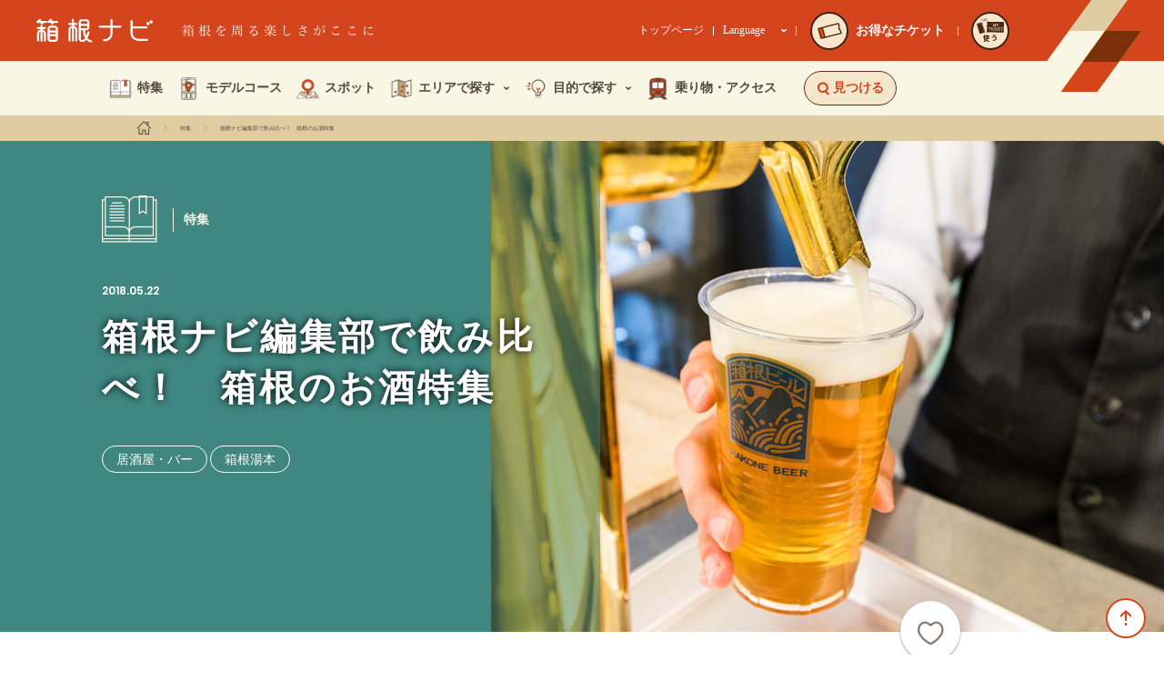

--- FILE ---
content_type: text/html; charset=UTF-8
request_url: https://www.hakonenavi.jp/feature/6823
body_size: 87326
content:
<!DOCTYPE html>
<html lang="ja" data-mode="">
  <head>
    <!-- Google Tag Manager -->
    <script>(function(w,d,s,l,i){w[l]=w[l]||[];w[l].push({'gtm.start':
    new Date().getTime(),event:'gtm.js'});var f=d.getElementsByTagName(s)[0],
    j=d.createElement(s),dl=l!='dataLayer'?'&l='+l:'';j.async=true;j.src=
    'https://www.googletagmanager.com/gtm.js?id='+i+dl;f.parentNode.insertBefore(j,f);
    })(window,document,'script','dataLayer','GTM-WVJDCGC');</script>
    <!-- End Google Tag Manager -->
    <!-- Google Tag Manager -->
	<script>(function(w,d,s,l,i){w[l]=w[l]||[];w[l].push({'gtm.start':
	new Date().getTime(),event:'gtm.js'});var f=d.getElementsByTagName(s)[0],
	j=d.createElement(s),dl=l!='dataLayer'?'&l='+l:'';j.async=true;j.src=
	'https://www.googletagmanager.com/gtm.js?id='+i+dl;f.parentNode.insertBefore(j,f);
	})(window,document,'script','dataLayer','GTM-WQ2CP4MS');</script>
	<!-- End Google Tag Manager -->
    <meta charset="UTF-8">
    <meta http-equiv="X-UA-Compatible" content="IE=Edge,chrome=1">
    <meta name="apple-mobile-web-app-capable" content="yes">
    <meta name="format-detection" content="telephone=no">
    <meta name="description" content="箱根ナビがおすすめする、観光スポット情報、周遊モデルコース、テーマごとの特集、イベント情報を発信。箱根の魅力を日々追求する小田急箱根グループならではの視点から、見どころ満載の情報をお届けします。">
    <meta name="keywords" content="">
    <link rel="icon" href="/wp-content/themes/hakone/favicon.ico">
    <link rel="apple-touch-icon" href="/wp-content/themes/hakone/apple-touch-icon.png">
    <meta property="og:url" content="https://www.hakonenavi.jp/feature/6823">
    <meta property="og:title" content="箱根ナビ編集部で飲み比べ！　箱根のお酒特集 | 箱根ナビ">
    <meta property="og:image" content="https://www.hakonenavi.jp/wp-content/uploads/2018/05/20180410-104115_original_900.jpg">
    <meta property="og:description" content="箱根ナビがおすすめする、観光スポット情報、周遊モデルコース、テーマごとの特集、イベント情報を発信。箱根の魅力を日々追求する小田急箱根グループならではの視点から、見どころ満載の情報をお届けします。">
    <meta property="og:site_name" content="箱根ナビ">
    <meta property="og:type" content="article">
    <meta name="viewport" content="width=device-width, initial-scale=1">
    <title>箱根ナビ編集部で飲み比べ！　箱根のお酒特集 | 箱根ナビ</title>
    <link rel="preconnect" href="https://fonts.googleapis.com">
	<link rel="preconnect" href="https://fonts.gstatic.com" crossorigin>
	<link rel="stylesheet" href="https://fonts.googleapis.com/css2?family=Noto+Sans+JP:wght@400;500;700&display=swap">
        <link rel="stylesheet" href="/wp-content/themes/hakone/common/css/base.css?date=211001">
    <link rel="stylesheet" href="/wp-content/themes/hakone/common/css/main.css?date=230428">
    <link rel="stylesheet" href="/wp-content/themes/hakone/css/base.css?date=250408c">
        <script type="text/javascript" src="/wp-content/themes/hakone/common/js/vendor.js"></script>
    <script type="text/javascript" src="/wp-content/themes/hakone/common/js/common.js?date=190807"></script>
   
   	    
        
        
    <script type="text/javascript" src="/wp-content/themes/hakone/common/js/global-navi.js"></script>
    <link rel="stylesheet" href="/wp-content/themes/hakone/css/feature/feature_article.css">
    <script type="text/javascript" src="//jsoon.digitiminimi.com/js/widgetoon.js"></script>
    <script>
      $(function() {
        var $panelPattern21 = $('.panelPattern21')
        for ( var i = 0 ; i < $($panelPattern21).length ; i++ ){
          var panelCoount = $($panelPattern21).eq([i])
          $(panelCoount).children().eq(0).css('margin-top','0');
        }
      });
    </script>


<style>
.u-debugShow{
	display: none;
}	  
</style>

<script type="application/ld+json">{
    "@context": "https://schema.org",
    "@type": "BreadcrumbList",
    "itemListElement": [
        {
            "@type": "ListItem",
            "position": 1,
            "name": "ホーム",
            "item": "https://www.hakonenavi.jp/trip/"
        },
        {
            "@type": "ListItem",
            "position": 2,
            "name": "特集",
            "item": "https://www.hakonenavi.jp/feature/"
        },
        {
            "@type": "ListItem",
            "position": 3,
            "name": "箱根ナビ編集部で飲み比べ！　箱根のお酒特集",
            "item": "https://www.hakonenavi.jp/feature/6823"
        }
    ]
}</script><script>
function onElementReadyById(id, callback, timeout = 60000) {
	const start = performance.now();

	function checkElement() {
		if (document.getElementById(id)) {
			callback();
		} else if (performance.now() - start < timeout) {
			requestAnimationFrame(checkElement);
		} else {
			console.warn(`Element with id="${id}" not found within timeout.`);
		}
	}

	requestAnimationFrame(checkElement);
}
function onElementReadyBySelector(selector, callback, timeout = 60000) {
	const start = performance.now();

	function checkElement() {
		const el = document.querySelector(selector);
		if (el) {
			callback(el);
		} else if (performance.now() - start < timeout) {
			requestAnimationFrame(checkElement);
		} else {
			console.warn(`Element "${selector}" not found within timeout.`);
		}
	}

	requestAnimationFrame(checkElement);
}
</script>
</head>
  <body>
<!-- Google Tag Manager (noscript) -->
<noscript><iframe src="https://www.googletagmanager.com/ns.html?id=GTM-WVJDCGC"
height="0" width="0" style="display:none;visibility:hidden"></iframe></noscript>
<!-- End Google Tag Manager (noscript) -->
<!-- Google Tag Manager (noscript) -->
<noscript><iframe src="https://www.googletagmanager.com/ns.html?id=GTM-WQ2CP4MS"
height="0" width="0" style="display:none;visibility:hidden"></iframe></noscript>
<!-- End Google Tag Manager (noscript) -->
<header class="gHeaderWrap">
	<div class="gHeader">
		<div class="gHeader_inner u-inner">
			<div class="gHeader_contnes">
				<div class="gHeader_mark"></div>
				<div class="gHeader_cols">
					<div class="gHeader_col gHeader_col-title">
						<h1 class="gHeader_title">
							<a href="/trip/">
								<div class="gHeader_title_logo">
									<svg class="gHeader_title_logo_img"><title>箱根ナビ</title><use xlink:href="#SvgLogo"></use></svg>
								</div>
							</a>
						</h1>
						<p class="gHeader_catch"><img src="/wp-content/themes/hakone/common/img/header_new/txt-catch@2x.png" width="211" height="14" alt="箱根を周る楽しさがここに"></p>
					</div>
					<div class="gHeader_col gHeader_col-link">
						<p class="gHeader_circleLink"><a href="/transportation/ticket/"><span class="gHeader_circleLink_circle gHeader_circleLink_circle-head"><span class="gHeader_circleLink_circle_img gHeader_circleLink_circle_img-point gHeader_circleLink_circle_img-slim"><img src="/wp-content/themes/hakone/common/img/header_new/img-ticket@2x.png" width="27" height="18" alt=""></span><span class="gHeader_circleLink_circle_text gHeader_circleLink_circle_text-slim">お得な<br>チケット</span></span></a></p>
						<p class="gHeader_circleLink"><a href="https://www.emot-tickets.jp/my-tickets?language=ja&site=hakone" target="_blank" rel="noopener"><span class="gHeader_circleLink_circle gHeader_circleLink_circle-head"><span class="gHeader_circleLink_circle_img gHeader_circleLink_circle_img-use"><img src="/wp-content/themes/hakone/common/img/header_new/img-use-ticket.svg" width="92" height="54" alt="MY TICKET"></span><span></span><span class="gHeader_circleLink_circle_text">使う</span></span></a></p>
					</div>
					<div class="gHeader_col gHeader_col-nav">
						<p class="gHeader_link"><a href="/" target="_blank" rel="noopener">トップページ</a></p>
						<div class="gHeader_lang">
							<button class="gHeader_lang_btn" type="button" aria-expanded="false" aria-controls="js-gHeader_lang_nav">Language<img src="/wp-content/themes/hakone/common/img/header_new/icn-arrow-down.svg" width="8" height="5" alt=""></button>
							<nav id="js-gHeader_lang_nav" class="gHeader_lang_nav">
								<ul class="gHeader_lang_list">
									<li><a href="/trip/">日本語</a></li>
									<li><a href="/international/en/" target="_blank" rel="noopener">English</a></li>
									<li><a href="/international/cn/" target="_blank" rel="noopener">簡体中文</a></li>
									<li><a href="/international/tw/" target="_blank" rel="noopener">繁体中文</a></li>
									<li><a href="/international/kr/" target="_blank" rel="noopener">한국어</a></li>
								</ul>
							</nav>
						</div>
						<p class="gHeader_circleLink"><a href="/transportation/ticket/"><span class="gHeader_circleLink_circle"><span class="gHeader_circleLink_circle_img gHeader_circleLink_circle_img-point"><img src="/wp-content/themes/hakone/common/img/header_new/img-ticket@2x.png" width="27" height="18" alt=""></span></span><span class="gHeader_circleLink_text">お得なチケット</span></a></p>
						<div class="gHeader_circleHr"></div>
						<p class="gHeader_circleLink"><a href="https://www.emot-tickets.jp/my-tickets?language=ja&site=hakone" target="_blank" rel="noopener"><span class="gHeader_circleLink_circle"><span class="gHeader_circleLink_circle_img gHeader_circleLink_circle_img-use"><img src="/wp-content/themes/hakone/common/img/header_new/img-use-ticket.svg" width="92" height="54" alt="MY TICKET"></span><span></span><span class="gHeader_circleLink_circle_text">使う</span></span></a></p>
					</div>
				</div>
				<button type="button" class="gMenuBtn" aria-label="メニューを開く" aria-expanded="false" aria-controls="js-gSpNav"><span class="gMenuBtn_barWrap"><span class="gMenuBtn_bar gMenuBtn_bar-no1"></span><span class="gMenuBtn_bar gMenuBtn_bar-no2"></span><span class="gMenuBtn_bar gMenuBtn_bar-no3"></span></span></button>
			</div>
		</div>
	</div>
	<div class="modal-main searchArea" id="search">
		<div class="searchAreaInner">
			<div class="search-btnArea">
				<div class="search-btnArea-2colum">
					<div class="search-changeBtn search-spotBtn" data-target="spot">
						<div class="search-changeBtnInner">
							<div class="search-changeBtnImg01"><img src="/wp-content/themes/hakone/common/img/header/header_search01.png" alt=""></div>
							<p class="search-changeBtnTxt">スポットを探す</p>
						</div>
					</div>
					<div class="search-changeBtn search-modelBtn" data-target="model">
						<div class="search-changeBtnInner">
							<div class="search-changeBtnImg02"><img src="/wp-content/themes/hakone/common/img/header/header_search02.png" alt=""></div>
							<p class="search-changeBtnTxt">モデルコースを探す</p>
						</div>
					</div>
					<div class="search-changeBtn search-featureBtn" data-target="feature">
						<div class="search-changeBtnInner">
							<div class="search-changeBtnImg03"><img src="/wp-content/themes/hakone/common/img/header/header_search03.png" alt=""></div>
							<p class="search-changeBtnTxt">特集を探す</p>
						</div>
					</div>
					<div class="search-changeBtn search-eventBtn" data-target="event">
						<div class="search-changeBtnInner">
							<div class="search-changeBtnImg04"><img src="/wp-content/themes/hakone/common/img/header/header_search04.png" alt=""></div>
							<p class="search-changeBtnTxt">イベントを探す</p>
						</div>
					</div>
				</div>
				<div class="search-btnArea-1colum">
					<div class="search-changeBtn search-areaBtn" data-target="area">
						<p class="search-changeBtnTxt">エリアから探す</p>
					</div>
				</div>
				<form method="" name="freeword_search_form">
					<div class="search-btnArea-freeword">
						<input class="freewordInput" id="freeword_text_input_pc" type="text" name="freeword" placeholder="フリーワードで探す">
						<input class="submitBtn2" type="submit" name="freewordsubmit" value="検索する" onclick="search_button_exec('freeword', 'pc');return false;">
					</div>
				</form>
			</div>
			<div class="search-contentsArea">
				<div class="search-tag search-contents">
					<p class="tagtext">キーワードから探す</p>
					<ul class="tagCategory-red">
						<li class="tagCategory-red-list"><a href="/list/?htag=hakone_freepass">箱根フリーパス</a></li>
						<li class="tagCategory-red-list"><a href="/list/?htag=fuji">富士山</a></li>
						<li class="tagCategory-red-list"><a href="/list/?htag=onsen">温泉</a></li>
						<li class="tagCategory-red-list"><a href="/list/?htag=stay">宿泊</a></li>
						<li class="tagCategory-red-list"><a href="/list/?htag=eat">グルメ</a></li>
						<li class="tagCategory-red-list"><a href="/list/?htag=history">歴史・旧跡</a></li>
						<li class="tagCategory-red-list"><a href="/list/?htag=vehicle">乗り物</a></li>
						<li class="tagCategory-red-list"><a href="/list/?htag=gifts">お土産</a></li>
						<li class="tagCategory-red-list"><a href="/list/?htag=nature">公園・自然</a></li>
						<li class="tagCategory-red-list"><a href="/list/?htag=family">家族で</a></li>
						<li class="tagCategory-red-list"><a href="/list/?htag=hahatoko">母と娘で</a></li>
						<li class="tagCategory-red-list"><a href="/list/?htag=luxury ">贅沢</a></li>
					</ul>
				</div>
				<div class="search-spot search-contents" id="spot">
					<form method="" name="spot_search_form">
						<div class="nextCheckbox">
							<div class="search-pulldown">
								<div class="search-pulldownInner">
									<select id="spot_category_navsel_id" name="spot_category">
                                <option value="">カテゴリを選ぶ</option><option value="onsen" >温泉</option><option value="hotel_ryokan" >ホテル・旅館</option><option value="eat" >グルメ</option><option value="gifts" >お土産</option><option value="festival" >お祭り・歳時記</option><option value="museum" >美術・博物館</option><option value="leisure" >レジャー・体験</option><option value="nature" >公園・自然</option><option value="temple_shrine" >神社・寺</option><option value="history" >歴史・旧跡</option>                              </select>
								</div>
							</div>
							<div class="search-pulldown">
								<div class="search-pulldownInner">
									<select id="spot_place_navsel_id" name="spot_place">
                                <option value="">場所を選ぶ</option><option value="hakoneyumoto" >箱根湯本</option><option value="tonosawa" >塔之沢</option><option value="ohiradai" >大平台</option><option value="miyanoshita" >宮ノ下</option><option value="kowakudani" >小涌谷</option><option value="ninotaira" >二ノ平</option><option value="gora" >強羅</option><option value="miyagino" >宮城野</option><option value="sengokuhara" >仙石原</option><option value="gotemba" >御殿場</option><option value="sounzan" >早雲山</option><option value="owakudani" >大涌谷</option><option value="ubako" >姥子</option><option value="togendai" >桃源台</option><option value="motohakone" >元箱根</option><option value="hatajyuku" >畑宿</option><option value="hakonemachi" >箱根町</option><option value="mishima" >三島</option><option value="ashinoyu" >芦ノ湯</option><option value="odawara" >小田原</option>                              </select>
								</div>
							</div>
						</div>
						<div class="checkOrange-wrap">
							<label>
                            <input id="spot_freepath_navchkbox_id" class="checkOrange-input checkOrange-bgO" type="checkbox" name="spot_freepath"><span class="checkOrange-txt">箱根フリーパス優待</span>
                          </label>
						</div>
						<div class="submitArea">
							<p class="number spot_number">--件</p>
							<input class="submitBtn" type="button" name="submit" value="検索する" onclick="search_button_exec('spot', 'pc');return false;">
						</div>
					</form>
				</div>
				<div class="search-model search-contents" id="model">
					<form method="" name="course_search_form">
						<div class="pulldownOnly">
							<div class="search-pulldown">
								<div class="search-pulldownInner">
									<select id="course_purpose_navsel_id" name="course_purpose">
                                <option value="">目的を選ぶ</option><option value="stay_trip" >宿泊して周る</option><option value="day_trip" >１日で周る</option><option value="walk" >お散歩</option>                              </select>
								</div>
							</div>
						</div>
						<div class="submitArea">
							<p class="number course_number">--件</p>
							<input class="submitBtn" type="submit" name="submit" value="検索する" onclick="search_button_exec('course', 'pc');return false;">
						</div>
					</form>
				</div>
				<div class="search-feature search-contents" id="feature">
					<form method="" name="feature_search_form">
						<div class="pulldownOnly">
							<div class="search-pulldown">
								<div class="search-pulldownInner">
									<select id="feature_theme_navsel_id" name="feature_theme">
                                <option value="">テーマを選ぶ</option><option value="onsen" >温泉</option><option value="hotel_ryokan" >ホテル・旅館</option><option value="gourmet" >グルメ</option><option value="gift" >お土産</option><option value="festival" >お祭り・歳時記</option><option value="museum" >美術・博物館</option><option value="leisure" >レジャー・体験</option><option value="nature" >公園・自然</option><option value="temple_shrine" >神社・寺</option><option value="history" >歴史・旧跡</option><option value="vehicle" >乗り物</option>                              </select>
								</div>
							</div>
						</div>
						<div class="submitArea">
							<p class="number feature_number">--件</p>
							<input class="submitBtn" type="submit" name="submit" value="検索する" onclick="search_button_exec('feature', 'pc');return false;">
						</div>
					</form>
				</div>
				<div class="search-event search-contents" id="event">
					<form method="" name="event_search_form">
						<div class="pulldownOnly">
							<div class="search-pulldown">
								<div class="search-pulldownInner">
									<select id="event_month_navsel_id" name="event_month">
                                <option value="">開催月を選ぶ</option><option value="1" >1月</option><option value="2" >2月</option><option value="3" >3月</option><option value="4" >4月</option><option value="5" >5月</option><option value="6" >6月</option><option value="7" >7月</option><option value="8" >8月</option><option value="9" >9月</option><option value="10" >10月</option><option value="11" >11月</option><option value="12" >12月</option>                              </select>
								</div>
							</div>
							<div class="search-pulldown">
								<div class="search-pulldownInner">
									<select id="event_area_navsel_id" name="event_area">
                                <option value="">エリアを選ぶ</option><option value="hakoneyumoto_area" >箱根湯本</option><option value="miyanoshita_kowakudani_area" >宮ノ下・小涌谷</option><option value="gora_area" >強羅</option><option value="sengokuhara_area" >仙石原</option><option value="gotemba_area" >御殿場</option><option value="owakudani_ubako_area" >大涌谷・姥子</option><option value="tokaido_area" >旧東海道</option><option value="ashinoyu_area" >芦ノ湯</option><option value="odawara_area" >小田原</option>                              </select>
								</div>
							</div>
						</div>
						<div class="submitArea">
							<p class="number event_number">--件</p>
							<input class="submitBtn" type="submit" name="submit" value="検索する" onclick="search_button_exec('event', 'pc');return false;">
						</div>
					</form>
				</div>
				<div class="search-area search-contents" id="area">
					<p class="areatext">エリアに関するモデルコースや特集記事、イベント情報がみつかります。</p>
					<div class="areaMap"><img src="/wp-content/themes/hakone/common/img/header/globalnavi_map.png" usemap="#map_1" id="map_1"><map name="map_1">
                          <area shape="rect" coords="1,1,40,40" href="/list/?htag=gotemba_area" alt="御殿場" data-imghover="/wp-content/themes/hakone/common/img/header/globalnavi_map_hover01.png">
                          <area shape="rect" coords="44,14,99,77" href="/list/?htag=sengokuhara_area" alt="仙石原" data-imghover="/wp-content/themes/hakone/common/img/header/globalnavi_map_hover02.png">
                          <area shape="rect" coords="103,39,164,81" href="/list/?htag=gora_area" alt="強羅" data-imghover="/wp-content/themes/hakone/common/img/header/globalnavi_map_hover03.png">
                          <area shape="rect" coords="1,80,100,119" href="/list/?htag=owakudani_togendai_area" alt="大桶谷・桃源台" data-imghover="/wp-content/themes/hakone/common/img/header/globalnavi_map_hover04.png">
                          <area shape="rect" coords="103,85,163,127" href="/list/?htag=miyanoshita_kowakudani_area" alt="宮ノ下・小桶谷" data-imghover="/wp-content/themes/hakone/common/img/header/globalnavi_map_hover05.png">
                          <area shape="rect" coords="83,130,135,210" href="/list/?htag=motohakone_hakonemachi_area" alt="元箱根・箱根町" data-imghover="/wp-content/themes/hakone/common/img/header/globalnavi_map_hover06.png">
                          <area shape="poly" coords="82,214,82,228,151,228,151,188,190,188,190,148,140,150,140,218" href="/list/?htag=tokaido_area" alt="旧東海道" data-imghover="/wp-content/themes/hakone/common/img/header/globalnavi_map_hover07.png">
                          <area shape="rect" coords="168,80,237,148" href="/list/?htag=hakoneyumoto_area" alt="箱根湯本・塔之沢・大平台" data-imghover="/wp-content/themes/hakone/common/img/header/globalnavi_map_hover08.png">
                          <area shape="rect" coords="241,58,292,108" href="/list/?htag=odawara_area" alt="小田原" data-imghover="/wp-content/themes/hakone/common/img/header/globalnavi_map_hover09.png"></map></div>
				</div>
			</div>
		</div>
	</div>
	<div class="searchSpArea">
		<div class="searchSp-menu">
			<div class="searchSp-title">
				<p class="title">見つける</p>
				<div class="searchSp-close">
					<div class="searchSp-closeIcon"></div>
				</div>
			</div>
			<div class="btnSpot-wrap">
				<a class="btnSpot js-nearbySpot" href="#near_by_spot" data-type="link">近くのおすすめスポットを見る</a>
				<p class="btnSpot-txt">箱根滞在中に位置情報を利用し、<br>周辺にあるスポットを見つけることができます。</p>
			</div>
			<div class="searchSp-btnArea">
				<div class="searchSp-btnArea-2colum">
					<div class="searchSp-changeBtn searchSp-spotBtn" data-target="spotSp">
						<div class="searchSp-changeBtnInner">
							<div class="searchSp-changeBtnImg01"><img src="/wp-content/themes/hakone/common/img/header/header_search01.png" alt=""></div>
							<p class="searchSp-changeBtnTxt">スポットを探す</p>
						</div>
					</div>
					<div class="searchSp-changeBtn searchSp-spotBtn" data-target="modelSp">
						<div class="searchSp-changeBtnInner">
							<div class="searchSp-changeBtnImg02"><img src="/wp-content/themes/hakone/common/img/header/header_search02.png" alt=""></div>
							<p class="searchSp-changeBtnTxt">モデルコースを探す</p>
						</div>
					</div>
					<div class="searchSp-changeBtn searchSp-spotBtn" data-target="featureSp">
						<div class="searchSp-changeBtnInner">
							<div class="searchSp-changeBtnImg03"><img src="/wp-content/themes/hakone/common/img/header/header_search03.png" alt=""></div>
							<p class="searchSp-changeBtnTxt">特集を探す</p>
						</div>
					</div>
					<div class="searchSp-changeBtn searchSp-spotBtn" data-target="eventSp">
						<div class="searchSp-changeBtnInner">
							<div class="searchSp-changeBtnImg04"><img src="/wp-content/themes/hakone/common/img/header/header_search04.png" alt=""></div>
							<p class="searchSp-changeBtnTxt">イベントを探す</p>
						</div>
					</div>
				</div>
				<div class="searchSp-btnArea-1colum">
					<div class="searchSp-changeBtn searchSp-spotBtn" data-target="areaSp">
						<p class="searchSp-changeBtnTxt">エリアから探す</p>
					</div>
				</div>
				<form method="" name="freeword_search_form_sp">
					<div class="search-btnArea-freeword">
						<input class="freewordInput" type="text" name="freeword" placeholder="フリーワードで探す">
						<input class="submitBtn2" type="submit" name="freewordsubmit" value="検索する" onclick="search_button_exec('freeword', 'sp');return false;">
					</div>
				</form>
			</div>
			<div class="keyArea">
				<p class="tagtext">キーワードから探す</p>
				<ul class="tagCategory-red">
					<li class="tagCategory-red-list"><a href="/list/?htag=hakone_freepass">箱根フリーパス</a></li>
					<li class="tagCategory-red-list"><a href="/list/?htag=fuji">富士山</a></li>
					<li class="tagCategory-red-list"><a href="/list/?htag=onsen">温泉</a></li>
					<li class="tagCategory-red-list"><a href="/list/?htag=stay">宿泊</a></li>
					<li class="tagCategory-red-list"><a href="/list/?htag=eat">グルメ</a></li>
					<li class="tagCategory-red-list"><a href="/list/?htag=history">歴史・旧跡</a></li>
					<li class="tagCategory-red-list"><a href="/list/?htag=vehicle">乗り物</a></li>
					<li class="tagCategory-red-list"><a href="/list/?htag=gifts">お土産</a></li>
					<li class="tagCategory-red-list"><a href="/list/?htag=nature">公園・自然</a></li>
					<li class="tagCategory-red-list"><a href="/list/?htag=family">家族で</a></li>
					<li class="tagCategory-red-list"><a href="/list/?htag=hahatoko">母と娘で</a></li>
					<li class="tagCategory-red-list"><a href="/list/?htag=luxury">贅沢</a></li>
				</ul>
			</div>
		</div>
		<div class="searchSp-spot searchSp-contents" id="spotSp">
			<div class="searchSp-title">
				<p class="title">スポットを探す</p>
				<div class="searchSp-back">
					<div class="searchSp-backIcon"></div>
				</div>
				<div class="searchSp-close">
					<div class="searchSp-closeIcon"></div>
				</div>
			</div>
			<form method="" name="spot_search_form_sp">
				<div class="searchSp-formArea">
					<div class="nextCheckbox">
						<div class="search-pulldown">
							<div class="search-pulldownInner">
								<select id="spot_category_navsel_sp_id" name="spot_category">
                        <option value="">カテゴリを選ぶ</option><option value="onsen" >温泉</option><option value="hotel_ryokan" >ホテル・旅館</option><option value="eat" >グルメ</option><option value="gifts" >お土産</option><option value="festival" >お祭り・歳時記</option><option value="museum" >美術・博物館</option><option value="leisure" >レジャー・体験</option><option value="nature" >公園・自然</option><option value="temple_shrine" >神社・寺</option><option value="history" >歴史・旧跡</option>                      </select>
							</div>
						</div>
						<div class="search-pulldown">
							<div class="search-pulldownInner">
								<select id="spot_place_navsel_sp_id" name="spot_place">
                        <option value="">場所を選ぶ</option><option value="hakoneyumoto" >箱根湯本</option><option value="tonosawa" >塔之沢</option><option value="ohiradai" >大平台</option><option value="miyanoshita" >宮ノ下</option><option value="kowakudani" >小涌谷</option><option value="ninotaira" >二ノ平</option><option value="gora" >強羅</option><option value="miyagino" >宮城野</option><option value="sengokuhara" >仙石原</option><option value="gotemba" >御殿場</option><option value="sounzan" >早雲山</option><option value="owakudani" >大涌谷</option><option value="ubako" >姥子</option><option value="togendai" >桃源台</option><option value="motohakone" >元箱根</option><option value="hatajyuku" >畑宿</option><option value="hakonemachi" >箱根町</option><option value="mishima" >三島</option><option value="ashinoyu" >芦ノ湯</option><option value="odawara" >小田原</option>                      </select>
							</div>
						</div>
					</div>
					<div class="checkOrange-wrap">
						<label>
                    <input id="spot_freepath_navchkbox_sp_id" class="checkOrange-input checkOrange-bgO" type="checkbox" name="spot_freepath"><span class="checkOrange-txt">箱根フリーパス優待</span>
                  </label>
					</div>
				</div>
				<div class="submitArea">
					<p class="number spot_number">--件</p>
					<input class="submitBtn" type="button" name="submit" value="検索する" onclick="search_button_exec('spot', 'sp');return false;">
				</div>
			</form>
		</div>
		<div class="searchSp-model searchSp-contents" id="modelSp">
			<div class="searchSp-title">
				<p class="title">モデルコースを探す</p>
				<div class="searchSp-back">
					<div class="searchSp-backIcon"></div>
				</div>
				<div class="searchSp-close">
					<div class="searchSp-closeIcon"></div>
				</div>
			</div>
			<form method="" name="course_search_form_sp">
				<div class="searchSp-formArea">
					<div class="search-pulldown">
						<div class="search-pulldownInner">
							<select id="course_purpose_navsel_sp_id" name="course_purpose">
                    <option value="">目的を選ぶ</option><option value="stay_trip" >宿泊して周る</option><option value="day_trip" >１日で周る</option><option value="walk" >お散歩</option>                    </select>
						</div>
					</div>
				</div>
				<div class="submitArea">
					<p class="number course_number">--件</p>
					<input class="submitBtn" type="submit" name="submit" value="検索する" onclick="search_button_exec('course', 'sp');return false;">
				</div>
			</form>
		</div>
		<div class="searchSp-feature searchSp-contents" id="featureSp">
			<div class="searchSp-title">
				<p class="title">特集を探す</p>
				<div class="searchSp-back">
					<div class="searchSp-backIcon"></div>
				</div>
				<div class="searchSp-close">
					<div class="searchSp-closeIcon"></div>
				</div>
			</div>
			<form method="" name="feature_search_form_sp">
				<div class="searchSp-formArea">
					<div class="search-pulldown">
						<div class="search-pulldownInner">
							<select id="feature_theme_navsel_sp_id" name="feature_theme">
                      <option value="">テーマを選ぶ</option><option value="onsen" >温泉</option><option value="hotel_ryokan" >ホテル・旅館</option><option value="gourmet" >グルメ</option><option value="gift" >お土産</option><option value="festival" >お祭り・歳時記</option><option value="museum" >美術・博物館</option><option value="leisure" >レジャー・体験</option><option value="nature" >公園・自然</option><option value="temple_shrine" >神社・寺</option><option value="history" >歴史・旧跡</option><option value="vehicle" >乗り物</option>                    </select>
						</div>
					</div>
				</div>
				<div class="submitArea">
					<p class="number feature_number">--件</p>
					<input class="submitBtn" type="submit" name="submit" value="検索する" onclick="search_button_exec('feature', 'sp');return false;">
				</div>
			</form>
		</div>
		<div class="searchSp-event searchSp-contents" id="eventSp">
			<div class="searchSp-title">
				<p class="title">イベントを探す</p>
				<div class="searchSp-back">
					<div class="searchSp-backIcon"></div>
				</div>
				<div class="searchSp-close">
					<div class="searchSp-closeIcon"></div>
				</div>
			</div>
			<form method="" name="event_search_form_sp">
				<div class="searchSp-formArea">
					<div class="search-pulldown">
						<div class="search-pulldownInner">
							<select id="event_month_navsel_sp_id" name="event_month">
                      <option value="">開催月を選ぶ</option><option value="1" >1月</option><option value="2" >2月</option><option value="3" >3月</option><option value="4" >4月</option><option value="5" >5月</option><option value="6" >6月</option><option value="7" >7月</option><option value="8" >8月</option><option value="9" >9月</option><option value="10" >10月</option><option value="11" >11月</option><option value="12" >12月</option>                    </select>
						</div>
					</div>
					<div class="search-pulldown">
						<div class="search-pulldownInner">
							<select id="event_area_navsel_sp_id" name="event_area">
                      <option value="">エリアを選ぶ</option><option value="hakoneyumoto_area" >箱根湯本</option><option value="miyanoshita_kowakudani_area" >宮ノ下・小涌谷</option><option value="gora_area" >強羅</option><option value="sengokuhara_area" >仙石原</option><option value="gotemba_area" >御殿場</option><option value="owakudani_ubako_area" >大涌谷・姥子</option><option value="tokaido_area" >旧東海道</option><option value="ashinoyu_area" >芦ノ湯</option><option value="odawara_area" >小田原</option>                    </select>
						</div>
					</div>
				</div>
				<div class="submitArea">
					<p class="number event_number">--件</p>
					<input class="submitBtn" type="submit" name="submit" value="検索する" onclick="search_button_exec('event', 'sp');return false;">
				</div>
			</form>
		</div>
		<div class="searchSp-area searchSp-contents" id="areaSp">
			<div class="searchSp-title">
				<p class="title">エリアから探す</p>
				<div class="searchSp-back">
					<div class="searchSp-backIcon"></div>
				</div>
				<div class="searchSp-close">
					<div class="searchSp-closeIcon"></div>
				</div>
			</div>
			<div class="searchSp-areawrap">
				<p class="areatext">エリアに関するモデルコースや特集記事、イベント情報がみつかります。</p>
				<div class="areaMap"><img src="/wp-content/themes/hakone/common/img/header/globalnavi_map.png" usemap="#map_2" id="map_2"><map name="map_2">
                  <area shape="rect" coords="2,2,88,88" href="/list/?htag=gotemba_area" alt="御殿場" data-imghover="/wp-content/themes/hakone/common/img/header/globalnavi_map_hover01.png">
                  <area shape="rect" coords="94,28,210,166" href="/list/?htag=sengokuhara_area" alt="仙石原" data-imghover="/wp-content/themes/hakone/common/img/header/globalnavi_map_hover02.png">
                  <area shape="rect" coords="220,84,350,174" href="/list/?htag=gora_area" alt="強羅" data-imghover="/wp-content/themes/hakone/common/img/header/globalnavi_map_hover03.png">
                  <area shape="rect" coords="2,172,214,252" href="/list/?htag=owakudani_togendai_area" alt="大桶谷・桃源台" data-imghover="/wp-content/themes/hakone/common/img/header/globalnavi_map_hover04.png">
                  <area shape="rect" coords="220,182,350,272" href="/list/?htag=miyanoshita_kowakudani_area" alt="宮ノ下・小桶谷" data-imghover="/wp-content/themes/hakone/common/img/header/globalnavi_map_hover05.png">
                  <area shape="rect" coords="176,276,290,450" href="/list/?htag=motohakone_hakonemachi_area" alt="元箱根・箱根町" data-imghover="/wp-content/themes/hakone/common/img/header/globalnavi_map_hover06.png">
                  <area shape="poly" coords="177,458,177,487,322,487,322,402,405,402,405,320,295,320,295,458" href="/list/?htag=tokaido_area" alt="旧東海道" data-imghover="/wp-content/themes/hakone/common/img/header/globalnavi_map_hover07.png">
                  <area shape="rect" coords="358,172,508,316" href="/list/?htag=hakoneyumoto_area" alt="箱根湯本・塔之沢・大平台" data-imghover="/wp-content/themes/hakone/common/img/header/globalnavi_map_hover08.png">
                  <area shape="rect" coords="516,122,624,230" href="/list/?htag=odawara_area" alt="小田原" data-imghover="/wp-content/themes/hakone/common/img/header/globalnavi_map_hover09.png"></map></div>
			</div>
		</div>
	</div>
</header>
<nav id="js-gSpNav" class="gSpNav">
	<div class="gSpNav_contents">
		<div class="gSpNav_inner">
			<ul class="gSpNav_subList">
				<li><a href="/" target="_blank" rel="noopener">トップページ</a></li>
				<li><a href="/transportation/" target="_blank" rel="noopener">運行情報</a></li>
			</ul>
			<ul class="gSpNav_list">
				<li><a href="/feature/"><span class="gSpNav_list_img"><img src="/wp-content/themes/hakone/common/img/header_new/icn-nav-feature@2x.png" width="63" height="63" alt=""></span><span class="gSpNav_list_text">特集</span></a></li>
				<li><a href="/course/"><span class="gSpNav_list_img"><img src="/wp-content/themes/hakone/common/img/header_new/icn-nav-course@2x.png" width="63" height="63" alt=""></span><span class="gSpNav_list_text">モデルコース</span></a></li>
				<li><a href="/spot/"><span class="gSpNav_list_img"><img src="/wp-content/themes/hakone/common/img/header_new/icn-nav-spot@2x.png" width="63" height="63" alt=""></span><span class="gSpNav_list_text">スポット</span></a></li>
				<li><a href="/area/" aria-expanded="false" aria-controls="js-gMegaArea"><span class="gSpNav_list_img"><img src="/wp-content/themes/hakone/common/img/header_new/icn-nav-area@2x.png" width="63" height="63" alt=""></span><span class="gSpNav_list_text">エリアで探す</span></a>
					<button type="button" class="gSpNav_list_btn" aria-label="メニューを開く" aria-controls="js-gMegaAreaSp" aria-expanded="false"><img src="/wp-content/themes/hakone/common/img/header_new/icn-arrow-down-black.svg" width="8" height="5" alt=""></button>
					<nav id="js-gMegaAreaSp" class="gSpNav_subNav">
						<ul class="gSpNav_subNav_list">
							<li><a href="/area/hakoneyumoto/">箱根湯本</a></li>
							<li><a href="/area/gora/">強羅</a></li>
							<li><a href="/area/sengokuhara/">仙石原</a></li>
							<li><a href="/area/sounzan_togendai/">早雲山・姥子・桃源台</a></li>
							<li><a href="/area/owakudani/">大涌谷</a></li>
							<li><a href="/area/motohakone/">元箱根</a></li>
							<li><a href="/area/hakonemachi/">箱根町</a></li>
							<li><a href="/area/gotemba/">御殿場</a></li>
							<li><a href="/area/mishima/">三島</a></li>
						</ul>
					</nav>
				</li>
				<li><a href="/guide/" aria-expanded="false" aria-controls="js-gMegaPurpose"><span class="gSpNav_list_img"><img src="/wp-content/themes/hakone/common/img/header_new/icn-nav-target@2x.png" width="63" height="63" alt=""></span><span class="gSpNav_list_text">目的で探す</span></a>
					<button type="button" class="gSpNav_list_btn" aria-label="メニューを開く" aria-controls="js-gMegaPurposeSp" aria-expanded="false"><img src="/wp-content/themes/hakone/common/img/header_new/icn-arrow-down-black.svg" width="8" height="5" alt=""></button>
					<nav id="js-gMegaPurposeSp" class="gSpNav_subNav">
						<ul class="gSpNav_subNav_list">
							<li><a href="/guide/sightseeing/"><img src="/wp-content/themes/hakone/common/img/header_new/icn-guide-sightseeing.svg" width="25" height="25" alt="">観光</a></li>
							<li><a href="/guide/stay/"><img src="/wp-content/themes/hakone/common/img/header_new/icn-guide-hotel.svg" width="25" height="25" alt="">ホテル・旅館</a></li>
							<li><a href="/guide/hotspring/"><img src="/wp-content/themes/hakone/common/img/header_new/icn-guide-hotspring.svg" width="25" height="25" alt="">温泉</a></li>
							<li><a href="/guide/eat/"><img src="/wp-content/themes/hakone/common/img/header_new/icn-guide-eat.svg" width="25" height="25" alt="">食べる</a></li>
							<li><a href="/guide/gifts/"><img src="/wp-content/themes/hakone/common/img/header_new/icn-guide-gifts.svg" width="25" height="25" alt="">お土産</a></li>
							<li><a href="/guide/ride/"><img src="/wp-content/themes/hakone/common/img/header_new/icn-guide-ride.svg" width="25" height="25" alt="">乗り物</a></li>
							<li><a href="/guide/nature/"><img src="/wp-content/themes/hakone/common/img/header_new/icn-guide-nature.svg" width="25" height="25" alt="">自然・花</a></li>
							<li><a href="/guide/experience/"><img src="/wp-content/themes/hakone/common/img/header_new/icn-guide-experience.svg" width="25" height="25" alt="">体験</a></li>
							<li><a href="/guide/eventcalendar/"><img src="/wp-content/themes/hakone/common/img/header_new/icn-guide-eventcalendar.svg" width="25" height="25" alt="">年間イベント一覧</a></li>
						</ul>
					</nav>
				</li>
				<li><a href="/transportation/access/"><span class="gSpNav_list_img"><img src="/wp-content/themes/hakone/common/img/header_new/icn-nav-access@2x.png" width="63" height="63" alt=""></span><span class="gSpNav_list_text">乗り物・アクセス</span></a></li>
			</ul>
									<ul class="gSpNav_lngList">
				<li><a href="/trip/">日本語</a></li>
				<li><a href="/international/en/" target="_blank" rel="noopener">English</a></li>
				<li><a href="/international/cn/" target="_blank" rel="noopener">簡体中文</a></li>
				<li><a href="/international/tw/" target="_blank" rel="noopener">繁体中文</a></li>
				<li><a href="/international/kr/" target="_blank" rel="noopener">한국어</a></li>
			</ul>
		</div>
	</div>
</nav>
<nav class="gHeaderNav">
	<div class="gHeaderNav_inner u-inner">
		<nav class="gNav">
			<div class="gNav_inner">
				<ul class="gNav_list">
					<li><a href="/feature/"><span class="gNav_list_img"><img src="/wp-content/themes/hakone/common/img/header_new/icn-nav-feature@2x.png" width="63" height="63" alt=""></span><span class="gNav_list_text">特集</span></a></li>
					<li><a href="/course/"><span class="gNav_list_img"><img src="/wp-content/themes/hakone/common/img/header_new/icn-nav-course@2x.png" width="63" height="63" alt=""></span><span class="gNav_list_text">モデルコース</span></a></li>
					<li><a href="/spot/"><span class="gNav_list_img"><img src="/wp-content/themes/hakone/common/img/header_new/icn-nav-spot@2x.png" width="63" height="63" alt=""></span><span class="gNav_list_text">スポット</span></a></li>
					<li><a href="/area/" aria-expanded="false" aria-controls="js-gMegaArea"><span class="gNav_list_img"><img src="/wp-content/themes/hakone/common/img/header_new/icn-nav-area@2x.png" width="63" height="63" alt=""></span><span class="gNav_list_text">エリアで探す</span><span class="gNav_list_icon"><img src="/wp-content/themes/hakone/common/img/header_new/icn-arrow-down-black.svg" width="8" height="5" alt=""></span></a>
						<nav id="js-gMegaArea" class="gMega">
							<div class="gMega_box">
								<ul class="gMega_list">
									<li><a href="/area/">エリアガイドトップ</a></li>
									<li><a href="/area/hakoneyumoto/">箱根湯本</a></li>
									<li><a href="/area/gora/">強羅</a></li>
									<li><a href="/area/sengokuhara/">仙石原</a></li>
									<li><a href="/area/sounzan_togendai/">早雲山・姥子・桃源台</a></li>
									<li><a href="/area/owakudani/">大涌谷</a></li>
									<li><a href="/area/motohakone/">元箱根</a></li>
									<li><a href="/area/hakonemachi/">箱根町</a></li>
									<li><a href="/area/gotemba/">御殿場</a></li>
									<li><a href="/area/mishima/">三島</a></li>
								</ul>
							</div>
						</nav>
					</li>
					<li><a href="/guide/" aria-expanded="false" aria-controls="js-gMegaPurpose"><span class="gNav_list_img"><img src="/wp-content/themes/hakone/common/img/header_new/icn-nav-target@2x.png" width="63" height="63" alt=""></span><span class="gNav_list_text">目的で探す</span><span class="gNav_list_icon"><img src="/wp-content/themes/hakone/common/img/header_new/icn-arrow-down-black.svg" width="8" height="5" alt=""></span></a>
						<nav id="js-gMegaPurpose" class="gMega">
							<div class="gMega_box">
								<ul class="gMega_list">
									<li><a href="/guide/">箱根早わかりトップ</a></li>
									<li><a href="/guide/sightseeing/"><img src="/wp-content/themes/hakone/common/img/header_new/icn-guide-sightseeing.svg" width="25" height="25" alt="">観光</a></li>
									<li><a href="/guide/stay/"><img src="/wp-content/themes/hakone/common/img/header_new/icn-guide-hotel.svg" width="25" height="25" alt="">ホテル・旅館</a></li>
									<li><a href="/guide/hotspring/"><img src="/wp-content/themes/hakone/common/img/header_new/icn-guide-hotspring.svg" width="25" height="25" alt="">温泉</a></li>
									<li><a href="/guide/eat/"><img src="/wp-content/themes/hakone/common/img/header_new/icn-guide-eat.svg" width="25" height="25" alt="">食べる</a></li>
									<li><a href="/guide/gifts/"><img src="/wp-content/themes/hakone/common/img/header_new/icn-guide-gifts.svg" width="25" height="25" alt="">お土産</a></li>
									<li><a href="/guide/ride/"><img src="/wp-content/themes/hakone/common/img/header_new/icn-guide-ride.svg" width="25" height="25" alt="">乗り物</a></li>
									<li><a href="/guide/nature/"><img src="/wp-content/themes/hakone/common/img/header_new/icn-guide-nature.svg" width="25" height="25" alt="">自然・花</a></li>
									<li><a href="/guide/experience/"><img src="/wp-content/themes/hakone/common/img/header_new/icn-guide-experience.svg" width="25" height="25" alt="">体験</a></li>
									<li><a href="/guide/eventcalendar/"><img src="/wp-content/themes/hakone/common/img/header_new/icn-guide-eventcalendar.svg" width="25" height="25" alt="">年間イベント一覧</a></li>
								</ul>
							</div>
						</nav>
					</li>
					<li><a href="/transportation/access/"><span class="gNav_list_img"><img src="/wp-content/themes/hakone/common/img/header_new/icn-nav-access@2x.png" width="63" height="63" alt=""></span><span class="gNav_list_text">乗り物・<br class="u-spInline">アクセス</span></a></li>
				</ul>
				<aside class="gSearch">
					<button type="button" class="gSearch_btn"><svg class="gSearch_btn_icon" aria-hidden="true"><use xlink:href="#SvgIconSearch"></use></svg>見つける</button>
				</aside>
			</div>
		</nav>
	</div>
</nav>
<div class="gSearchHidden" aria-hidden="true">
	<div class="searchSpBtn" tabindex="-1"></div>
	<div class="search"><a class="searchBtn" href="/trip/" tabindex="-1" data-target="search">見つける</a></div>
</div>
		<nav class="gPankuzu">
		<div class="gPankuzu_inner">
			<ul class="gPankuzu_list">
				<li><a href="/"><img src="/wp-content/themes/hakone/common/img/footer/fotter_icon01.png" alt="Home"></a></li>
												<li>
					<a href="/feature/">
						特集					</a>
				</li>
																<li>
					<a href="https://www.hakonenavi.jp/feature/6823">
						箱根ナビ編集部で飲み比べ！　箱根のお酒特集					</a>
				</li>
							</ul>
		</div>
	</nav>
<script>
	$('.gNav_list > li > a[aria-controls]').hover(function() {
		if (window.matchMedia('(min-width:1000px) and (hover:hover)').matches) {
			let controls = $(this).attr('aria-controls');
			let $controls = $('#' + controls);
			$(this).attr('aria-expanded', 'true');
			$controls.addClass('isShow');
		}
	}, function() {
		if (window.matchMedia('(min-width:1000px) and (hover:hover)').matches) {
			let controls = $(this).attr('aria-controls');
			let $controls = $('#' + controls);
			$(this).attr('aria-expanded', 'false');
			$controls.removeClass('isShow');
		}
	});
	$('.gMega').hover(function() {
		if (window.matchMedia('(min-width:1000px) and (hover:hover)').matches) {
			let id = $(this).attr('id');
			let $btn = $('.gNav_list > li > a[aria-controls="' + id + '"]');
			$(this).addClass('isShow');
			$btn.attr('aria-expanded', 'true');
		}
	}, function() {
		if (window.matchMedia('(min-width:1000px) and (hover:hover)').matches) {
			let id = $(this).attr('id');
			let $btn = $('.gNav_list > li > a[aria-controls="' + id + '"]');
			$(this).removeClass('isShow');
			$btn.attr('aria-expanded', 'false');
		}
	});

	$('.gHeader_lang_btn,.gSpNav_list_btn,.gMenuBtn').click(function() {
		let controls = $(this).attr('aria-controls');
		let $controls = $('#' + controls);

		if ($(this).attr('aria-expanded') === 'false') {
			$(this).attr('aria-expanded', 'true');
			$controls.addClass('isShow');
		} else {
			$(this).attr('aria-expanded', 'false');
			$controls.removeClass('isShow');
		}

		return false;
	});

	$('.gSearch_btn').click(function() {
		if (window.matchMedia('(max-width: 768px)').matches) {
			$('.searchSpBtn').trigger('click');
		} else {
			$('.searchBtn').trigger('click');
		}

		return false;
	});

	$('#js-gAlert_btn,#js-gAlert_title_button').click(function() {
		$('#js-gAlert').toggleClass('isShow');
		return false;
	});

</script>
<svg aria-hidden="true" class="u-hiddenSVG"><symbol id="SvgLogo" viewBox="0 0 128 27"><path d="M20.15,8.31h-4.29c-1.93,0-3.49,1.44-3.49,3.22v11.3c0,1.77,1.57,3.22,3.49,3.22h4.29c1.93,0,3.49-1.44,3.49-3.22v-11.3c0-1.77-1.57-3.22-3.49-3.22ZM21.31,22.83c0,.55-.52,1-1.16,1h-4.29c-.64,0-1.16-.45-1.16-1v-3.03h6.61v3.03ZM21.31,17.58h-6.61v-1.77h6.61v1.77ZM21.31,13.59h-6.61v-2.06h0c0-.55.52-1,1.16-1h4.29c.64,0,1.16.45,1.16,1v2.06Z"/><path d="M15.48.89l-3.03,2.4c-.35.28-.47.77-.3,1.19.17.4.57.67,1.03.67h3.36c-.08.34-.27.73-.27.94,0,.37.2.71.53.9.47.27,1.08.17,1.43-.24.15-.17,0,0,1-1.59h3.72c.61,0,1.11-.47,1.11-1.06s-.5-1.05-1.11-1.05h-6.69c.07-.06.69-.54.69-.54.1-.08.19-.19.24-.31l.1-.3c.05-.14.04-.28-.01-.42l-.12-.3c-.03-.07-.07-.13-.12-.19-.4-.41-1.07-.46-1.55-.09"/><path d="M4.4,8.67v1.07H1.71c-.64,0-1.17.5-1.17,1.11s.52,1.11,1.17,1.11h2.69v.63c-2.11.43-3.66,2.13-3.66,4.15v7.82c0,.61.52,1.11,1.17,1.11s1.17-.5,1.17-1.11v-7.82c0-.8.54-1.49,1.32-1.82v9.77c0,.61.52,1.11,1.17,1.11s1.17-.5,1.17-1.11v-9.81c.83.32,1.42,1.02,1.42,1.85v7.82c0,.61.52,1.11,1.17,1.11s1.17-.5,1.17-1.11v-7.82c0-2.04-1.63-3.78-3.76-4.17v-.61h2.64c.65,0,1.17-.5,1.17-1.11s-.52-1.11-1.17-1.11h-2.64v-1.07c0-.61-.52-1.11-1.17-1.11s-1.17.5-1.17,1.11"/><path d="M38.89,1.68v3.51h-2.69c-.64,0-1.17.5-1.17,1.11s.53,1.11,1.17,1.11h2.69v1.08c-1.54.19-3.66,2.25-3.66,3.91v12.14c0,.61.52,1.11,1.17,1.11s1.17-.5,1.17-1.11v-12.14c0-.8.54-1.3,1.32-1.63v13.91c0,.61.53,1.11,1.17,1.11s1.17-.5,1.17-1.11v-13.91c.83.31,1.42.8,1.42,1.63v12.14c0,.61.52,1.11,1.17,1.11s1.17-.5,1.17-1.11v-12.14c0-1.64-2.23-3.72-3.76-3.91v-1.08h2.64c.64,0,1.17-.5,1.17-1.11s-.52-1.11-1.17-1.11h-2.64V1.68c0-.61-.52-1.11-1.17-1.11s-1.17.5-1.17,1.11"/><path d="M61.11,25.06c-.15-.28-.41-.49-.72-.57-1.62-.43-3.07-1.36-4.13-2.66.84-1.57,1.58-3.58,2.16-6,.07-.28.02-.58-.14-.83-.17-.26-.45-.45-.76-.5-.62-.13-1.24.25-1.38.84-.33,1.39-.78,2.74-1.33,4.06-.97-2.18-1.23-4.85-1.24-6.19h1.24c1.82,0,3.34-1.31,3.47-2.99,0-.04.03-.12.03-.16v-5.71c0-1.77-1.57-3.21-3.49-3.21h-4.78c-1.93,0-3.49,1.44-3.49,3.21v18.49c0,1.68,1.41,3.05,3.22,3.18,0,0-.02,0-.03,0,.04.01.09.02.13.02-.04,0-.07-.01-.1-.01.44.12,1.54.3,2.92-.37.81-.39,1.54-1.05,2.22-1.86,1.29,1.34,2.91,2.3,4.83,2.83.62.16,1.25-.16,1.44-.73.09-.28.06-.58-.07-.83ZM48.89,4.35c0-.55.52-1,1.16-1h4.78c.64,0,1.16.45,1.16,1v1.9c-.28,0-.56,0-.83,0h-6.26v-1.9ZM48.89,8.47h7.09v1.51c0,.56-.53,1.03-1.16,1.03h-5.93v-2.53ZM51.68,23.66c-.75.38-1.24.24-1.26.24-.02,0-.02,0-.05-.01l-.21-.04s-.08,0-.12-.01c-.64,0-1.16-.45-1.16-1v-9.63h2.33v.05c0,1.94.36,5.69,2.24,8.69-.57.8-1.17,1.4-1.78,1.71Z"/><path d="M49.74,26.02s.02,0,.03,0c.04,0,.07.01.1.01-.04,0-.09,0-.13-.02Z"/><path d="M81.41,2.09v6.08h-11.67c-.64,0-1.17.5-1.17,1.11s.52,1.11,1.17,1.11h11.67v6.06c0,3.08-1.86,6.68-7.11,6.68-.64,0-1.17.5-1.17,1.11s.52,1.11,1.17,1.11c6.97,0,9.44-4.8,9.44-8.9v-6.06h8.79c.64,0,1.17-.5,1.17-1.11s-.52-1.11-1.17-1.11h-8.79V2.09c0-.61-.52-1.11-1.17-1.11s-1.17.5-1.17,1.11"/><path d="M103.55,3.17v12.85c0,4.11,2.47,8.9,9.44,8.9h8.9c.64,0,1.17-.5,1.17-1.11s-.52-1.11-1.17-1.11h-8.9c-5.24,0-7.1-3.46-7.1-6.69v-4.83h15.31c.64,0,1.17-.5,1.17-1.11s-.53-1.11-1.17-1.11h-15.31V3.17c0-.61-.53-1.11-1.17-1.11s-1.17.5-1.17,1.11"/><path d="M122.7,4.16c-.99.03-1.77.86-1.73,1.85.03.94.79,1.7,1.73,1.73.99-.03,1.77-.86,1.73-1.85-.03-.94-.79-1.7-1.73-1.73"/><path d="M126.23,2.3c-.99,0-1.8.8-1.8,1.79s.81,1.79,1.8,1.79c.99-.03,1.77-.86,1.74-1.85-.03-.94-.79-1.7-1.74-1.74"/><path d="M3.35.93L.38,3.28c-.35.28-.48.76-.31,1.18.16.41.58.68,1.04.68h3.42c.38.54.93,1.53.93,1.53.33.47.99.61,1.49.31.33-.18.53-.53.54-.9,0-.22-.19-.6-.27-.94h3.49c.61,0,1.11-.47,1.11-1.06s-.5-1.06-1.11-1.06h-6.53c.06-.05.63-.5.63-.5.1-.08.18-.18.24-.3l.11-.31c.05-.14.04-.29-.01-.42l-.12-.3c-.03-.07-.07-.13-.12-.18-.4-.42-1.07-.46-1.55-.09"/></symbol><symbol id="SvgIconSearch" viewBox="0 0 14 14"><ellipse cx="6.4" cy="5.83" rx="4.58" ry="4.5"/><path d="M8.82,9.36l3.67,3.6"/></symbol><symbol id="SvgIconArrowRight" viewBox="0 0 15 15"><polygon points="8.73 .46 5.06 .46 9.95 6.3 .3 6.3 .3 8.7 10.07 8.7 5.06 14.54 8.73 14.54 14.7 7.59 8.73 .46"/></symbol><symbol id="SvgIconLinkPrev" viewBox="0 0 11 11"><polygon points="6.99 .5 2.28 5.5 6.99 10.5 8.72 8.77 5.65 5.5 8.72 2.23 6.99 .5"/></symbol><symbol id="SvgIconLinkNext" viewBox="0 0 11 11"><polygon points="4.01 10.5 8.72 5.5 4.01 .5 2.28 2.23 5.35 5.5 2.28 8.77 4.01 10.5"/></symbol><symbol id="SvgIconBlank" viewBox="0 0 16 16"><polygon points="13.61 11.46 13.61 13.63 2.39 13.63 2.39 2.37 4.54 2.37 4.54 .37 .39 .37 .39 15.63 15.61 15.63 15.61 11.46 13.61 11.46" /><polygon points="7.85 9.56 12.63 4.78 15.61 8.05 15.61 .37 8.6 .37 11.27 3.3 6.44 8.14 7.85 9.56" /></symbol><symbol id="SvgLoading" viewBox="0 0 32 32"><path d="M13,29c0-1.7,1.3-3,3-3s3,1.3,3,3s-1.3,3-3,3S13,30.7,13,29z M0,16c0-1.7,1.3-3,3-3s3,1.3,3,3s-1.3,3-3,3S0,17.7,0,16zM26,16c0-1.7,1.3-3,3-3s3,1.3,3,3s-1.3,3-3,3S26,17.7,26,16z M3.8,6.8c0-1.7,1.3-3,3-3s3,1.3,3,3s-1.3,3-3,3S3.8,8.5,3.8,6.8zM22.2,25.2c0-1.7,1.3-3,3-3s3,1.3,3,3s-1.3,3-3,3S22.2,26.8,22.2,25.2z M3.8,25.2c0-1.7,1.3-3,3-3s3,1.3,3,3s-1.3,3-3,3S3.8,26.8,3.8,25.2z M22.2,6.8c0-1.7,1.3-3,3-3s3,1.3,3,3s-1.3,3-3,3S22.2,8.5,22.2,6.8z"/></symbol></svg>
    <div class="hnWrapper">
      <div class="bgWhiteArea">
        <div class="main mainColor02">
          <div class="mainInner">
            <div class="mainVisual">
              <div class="mainVisualImg">
                <div class="mainVisualImgWidth"><img class="js-imgCover objectfitNone" src="https://www.hakonenavi.jp/wp-content/uploads/2018/05/20180410-104115_original_900.jpg"></div>
              </div>
              <div class="btnLike js-favorite" data-pid="6823"></div>
            </div>
            <div class="mainTextArea">
              <div class="mainTextAreaInner">
                <div class="mainText">
                  <div class="imgArea imgAreaBgdark">
                    <div class="img"><img src="/wp-content/themes/hakone/common/img/common/mainVisual/main_icon02.png"></div>
                    <div class="imgText1">
                      <p>特集</p>
                    </div>
                  </div>
                  <div class="mainTitArea">
                    <p class="date"> <span class="dateCat">特集｜</span><span class="dateText dateTextBgdark">2018.05.22</span></p>
                    <h1 class="mainTit">箱根ナビ編集部で飲み比べ！　箱根のお酒特集</h1>
                  </div>
                  <ul class="tagCategory-white">
                    <li class="tagCategory-white-list"><a href="/list?htag=tavern_bar">居酒屋・バー</a></li><li class="tagCategory-white-list"><a href="/list?htag=hakoneyumoto">箱根湯本</a></li>                  </ul>
                </div>
              </div>
            </div>
          </div>
        </div>
        <section>
<div class="txtLeadArea">
<p class="txtCaption txC">ISSUE</p>
		<p class="txtLead txtBold">今回は、箱根で購入できるお酒をご紹介していきます。お酒好きの友人へのお土産や、旅の宿の晩酌におすすめの品を厳選。ビールや日本酒、ワインまで、個性あふれる箱根のお酒を、箱根ナビ編集部が飲み比べて調査してきました。</p>
	</div>

	<div class="column1-imgTxt-wrap">
		<div class="titleBrown-wrap">
			<h2 class="titlePattern1 titleBrown">かまぼこと一緒に食べるとより美味しい／箱根ビール</h2>
		</div>
		<div class="column1-imgTxt-img txtMargin-size4--30 sp-margin">
			<img src="https://www.hakonenavi.jp/wp-content/uploads/2018/05/20180410101649_original_760-1.jpg" alt="">
		</div>
		<p class="txtGray-2column txtGray-2column">化学調味料は一切使わず、保存料無添加の天然素材でつくられる「鈴廣のかまぼこ」。このかまぼこに合うビールとして開発されたのが「箱根ビール」です。「鈴廣のかまぼこ」をつくるのに欠かせない箱根の天然水「箱根百年水」が使われ、まろやかで口あたりのよい味わいに仕上げられています。「箱根ビール」には、「小田原エール」（330ml 530円／税別）「箱根ピルス」（330ml 530円／税別）という2種類の他に、季節のビールとして3〜5月は「春めきペールエール」、6〜8月は「足柄ヴァイツェン」、9月〜11月は「こゆるぎブラウン」、12月〜2月は「風祭スタウト」がそれぞれ期間限定で販売されています。間もなく販売されるようになる「足柄ヴァイツェン」は、バナナのような爽やかな香りが特徴のビールです。「鈴廣かまぼこの里」の施設内には飲食コーナーもあるので、旅の途中に立ち寄ってみてはいかがでしょう。</p>
<div class="column2-imgTxt2-wrap sp-margin">
    <div class="column2-imgTxt2-wrap marginReset">
            <div class="column2-imgTxt2">
              <div class="column2-imgTxt2-block"><img src="https://www.hakonenavi.jp/wp-content/uploads/2018/05/20180410_101743_original_760.jpg">
              </div>
            <div class="column2-imgTxt2-block"><img src="https://www.hakonenavi.jp/wp-content/uploads/2018/05/20180410101114_original_760.jpg">
              </div>
            </div>
          </div>
</div>
<div class="column2-recommend spot-default panelPattern4Inner">
  <div class="column2-recommend-inner">
    <div class="column2-recommend-right">
      <div class="column2-recommend-tit">
        <p>編集部のひとこと</p>
      </div>
      <div class="panelPattern11">
        <p class="panelPattern11-txt">しっかりと手をかけてつくられている印象です。さっぱりと飲みやすいので、ビールが苦手な人にもおすすめです。スタッフの方の話によると、「鈴廣かまぼこの里」の醸造所で毎日作られており、最高の味になるタイミングで売り場や飲食店に届けられているとのこと。鮮度は抜群です。</p>
      </div>
    </div>
    <div class="column2-recommend-left">
      <p class="column2-recommend-txt default">RECOMMENDED</p>
      <p><img class="img_100" src="/wp-content/themes/hakone/spot/img/article/spot_default.png" alt="RECOMMENDED 箱根ナビ"></p>
      <p class="column2-recommend-txt">BY HAKONE NAVI</p>
    </div>
  </div>
</div>

		<div class="txtMargin-size3">
			<div class="titleBrown-wrap">
				<h2 class="titlePattern1 titleBrown">コクのある梅の味わいが広がる／山のホテルオリジナル 曽我梅林梅酒</h2>
			</div>
		</div>
		<div class="column1-imgTxt-img txtMargin-size4--30 sp-margin">
			<img src="https://www.hakonenavi.jp/wp-content/uploads/2018/05/IMG_E1464_760_s.jpg" alt="">
		</div>
		<p class="txtGray-2column txtGray-2column">梅干しの名産地として知られる小田原の「曽我梅林」で採れる青梅を、日本酒にじっくりと漬け込んで仕上げる「山のホテル オリジナル 曽我梅林梅酒」（2160円／税込）です。梅の実から染み出したコクと酸味のバランスがとれたエキスと、キレのある辛口日本酒の組み合わせが、あっさりとした飲み口の梅酒に仕上げてます。全国梅酒品評会で銀賞を受賞している逸品です。山のホテルの売店と、レストラン「つつじの茶屋」の他、箱根湯本駅構内にある「箱根の市」でも購入できます。</p>
<div class="column2-recommend spot-default panelPattern4Inner">
  <div class="column2-recommend-inner">
    <div class="column2-recommend-right">
      <div class="column2-recommend-tit">
        <p>編集部のひとこと</p>
      </div>
      <div class="panelPattern11">
        <p class="panelPattern11-txt">甘みと酸味のボリューム感がよく、あっさりと飲みやすいので、あまりお酒が得意じゃない人も楽しめるお酒です。市販されている一般的な梅酒よりも、とくに梅の味を強く感じることができるので、梅酒好きへのプレゼントにもおすすめです。</p>
      </div>
    </div>
    <div class="column2-recommend-left">
      <p class="column2-recommend-txt default">RECOMMENDED</p>
      <p><img class="img_100" src="/wp-content/themes/hakone/spot/img/article/spot_default.png" alt="RECOMMENDED 箱根ナビ"></p>
      <p class="column2-recommend-txt">BY HAKONE NAVI</p>
    </div>
  </div>
</div>
		<div class="txtMargin-size3">
			<div class="titleBrown-wrap">
				<h2 class="titlePattern1 titleBrown">後味のキレがよくすっきりとした味わい／箱根山 原酒</h2>
			</div>
		</div>
		<div class="column1-imgTxt-img txtMargin-size4--30 sp-margin">
			<img src="https://www.hakonenavi.jp/wp-content/uploads/2018/05/IMG_E1465_760_s.jpg" alt="">
		</div>
		<p class="txtGray-2column txtGray-2column">1789（寛政元）年創業の歴史ある酒蔵「井上酒造」の代表銘柄です。約50年前に「海外にも胸を張って出せる銘柄を」というコンセプトから「箱根山」という銘柄が作られました。お米の旨みと程よい酸味が調和した味わいでコクもあり、燗酒に適した日本酒です。箱根湯本駅改札前の「箱根の市」で購入できます。</p>
<div class="column2-recommend spot-default panelPattern4Inner">
  <div class="column2-recommend-inner">
    <div class="column2-recommend-right">
      <div class="column2-recommend-tit">
        <p>編集部のひとこと</p>
      </div>
      <div class="panelPattern11">
        <p class="panelPattern11-txt">後味のキレがよくてすっきり飲める日本酒ですね。これからの季節は鮎の塩焼きなどを燗酒で合わせて飲みたいです。せっかくのいいお酒なので、水で割らない原酒（2484円／税込）で楽しみましょう。</p>
      </div>
    </div>
    <div class="column2-recommend-left">
      <p class="column2-recommend-txt default">RECOMMENDED</p>
      <p><img class="img_100" src="/wp-content/themes/hakone/spot/img/article/spot_default.png" alt="RECOMMENDED 箱根ナビ"></p>
      <p class="column2-recommend-txt">BY HAKONE NAVI</p>
    </div>
  </div>
</div>
<div class="txtMargin-size3">
			<div class="titleBrown-wrap">
				<h2 class="titlePattern1 titleBrown">お米の甘さをほのかに残しつつもキリッとした後味／箱根街道 本醸造</h2>
			</div>
		</div>
		<div class="column1-imgTxt-img txtMargin-size4--30 sp-margin">
			<img src="https://www.hakonenavi.jp/wp-content/uploads/2018/05/IMG_E1463_760_s.jpg" alt="">
		</div>
		<p class="txtGray-2column txtGray-2column">「箱根街道」は1870（明治3）年に創業の酒蔵「石井醸造」が製造する銘柄で、代表銘柄「曽我の誉」と双璧をなす人気を誇ります。 旧東海道の難所だった箱根越えに通る道にちなんで名付けられました。淡麗辛口で、爽やかな酸味と柔らかい口あたりの洗練されたお酒です。（720ml 1500円／税込）。箱根の市には、今回取り上げた本醸造の他にも数種類の箱根街道が置いてあるので、お好みに合わせて選んでみてください。</p>
<div class="column2-recommend spot-default panelPattern4Inner">
  <div class="column2-recommend-inner">
    <div class="column2-recommend-right">
      <div class="column2-recommend-tit">
        <p>編集部のひとこと</p>
      </div>
      <div class="panelPattern11">
        <p class="panelPattern11-txt">お米の甘さをほのかに残しつつもキリッとした辛口の日本酒ですね。クセがなく後味はすごくすっきりしているので飲みやすいです。燗酒にしても冷にしても楽しめるお酒です。</p>
      </div>
    </div>
    <div class="column2-recommend-left">
      <p class="column2-recommend-txt default">RECOMMENDED</p>
      <p><img class="img_100" src="/wp-content/themes/hakone/spot/img/article/spot_default.png" alt="RECOMMENDED 箱根ナビ"></p>
      <p class="column2-recommend-txt">BY HAKONE NAVI</p>
    </div>
  </div>
</div>
		<div class="txtMargin-size3">
			<div class="titleBrown-wrap">
				<h2 class="titlePattern1 titleBrown">爽やかな酸味とワインの甘みのバランスがいい／小田原湘南ゴールドワイン</h2>
			</div>
		</div>
		<div class="column1-imgTxt-img txtMargin-size4--30 sp-margin">
			<img src="https://www.hakonenavi.jp/wp-content/uploads/2018/05/IMG_E1455_760_s.jpg" alt="">
		</div>
		<p class="txtGray-2column txtGray-2column">「フレッシュな、気持ちの良い香り」「爽やかで甘くてジューシーなおいしさ」と評判の柑橘類「小田原産湘南ゴールド」を100％使用した「小田原湘南ゴールドワイン」。湘南ゴールド特有の爽やかな香りと、口あたりの良さで人気のフルーツワインです。原料となる「小田原産湘南ゴールド」の生産量が限られているため、数量限定となる一品です。（500ml 1234円／税込）。「箱根の市」で購入できます</p>
<div class="column2-recommend spot-default panelPattern4Inner">
  <div class="column2-recommend-inner">
    <div class="column2-recommend-right">
      <div class="column2-recommend-tit">
        <p>編集部のひとこと</p>
      </div>
      <div class="panelPattern11">
        <p class="panelPattern11-txt">フルーティーで酸味と甘みのバランスがいいワインですね。カクテルが好きな人におすすめです。昨年（2017年）は3300本限定でしたが、製造元に確認したところ、今年も同じくらいの数量になるそうです。早めの購入をおすすめします。</p>
      </div>
    </div>
    <div class="column2-recommend-left">
      <p class="column2-recommend-txt default">RECOMMENDED</p>
      <p><img class="img_100" src="/wp-content/themes/hakone/spot/img/article/spot_default.png" alt="RECOMMENDED 箱根ナビ"></p>
      <p class="column2-recommend-txt">BY HAKONE NAVI</p>
    </div>
  </div>
</div>
	<div class="txtMargin-size3">
		<div class="titleBrown-wrap">
			<h2 class="titlePattern1 titleBrown">爽やかな香りとすっきりとした口あたりで女性人気上昇中／四季の箱根 大吟醸</h2>
		</div>
		<div class="column1-imgTxt-img txtMargin-size4--30 sp-margin">
			<img src="https://www.hakonenavi.jp/wp-content/uploads/2018/05/IMG_E1461_760_s.jpg" alt="">
		</div>
		<p class="txtGray-2column txtGray-2column">箱根湯本駅構内にある「箱根の市」で気軽に購入できる「四季の箱根 大吟醸」（180ml 972円／税別）。すっきりとした辛口で、とくに女性から人気の日本酒です。足柄上郡松田町にある中澤酒造が、丹沢山の伏流水を使用してつくります。</p>
<div class="column2-recommend spot-default panelPattern4Inner">
  <div class="column2-recommend-inner">
    <div class="column2-recommend-right">
      <div class="column2-recommend-tit">
        <p>編集部のひとこと</p>
      </div>
      <div class="panelPattern11">
        <p class="panelPattern11-txt">ほのかに甘く爽やかな香りと、すっきりとした飲み口のこのお酒は、冷で飲むのがおすすめですね。パッケージがかわいいので、飲み終わったら花瓶などにして飾っておきたいですね。</p>
      </div>
    </div>
    <div class="column2-recommend-left">
      <p class="column2-recommend-txt default">RECOMMENDED</p>
      <p><img class="img_100" src="/wp-content/themes/hakone/spot/img/article/spot_default.png" alt="RECOMMENDED 箱根ナビ"></p>
      <p class="column2-recommend-txt">BY HAKONE NAVI</p>
    </div>
  </div>
</div>
</div>
	<div class="txtMargin-size3">
		<div class="titleBrown-wrap">
			<h2 class="titlePattern1 titleBrown">箱根のお酒は「箱根の市」で揃います</h2>
		</div>
		<div class="column1-imgTxt-img txtMargin-size4--30 sp-margin">
			<img src="https://www.hakonenavi.jp/wp-content/uploads/2018/05/IMG_6655_750-1.jpg" alt="">
		</div>
		<p class="txtGray-2column txtGray-2column">今回ご紹介したお酒は、「箱根ビール」以外、すべて「箱根の市」で揃えることができます。「箱根の市」は箱根湯本駅の改札前に位置し、21時まで営業しています。お酒だけでなく、箱根ラスクや寄木細工といった箱根定番のお土産も豊富に取り揃えます。ロマンスカーに乗る前に立ち寄りましょう。</p>
<div class="btnOrange-wrap">
			<a class="btnOrange" href="https://www.hakonenavi.jp/spot/1139">
				<span class="txt">箱根の市</span><span class="arrow"></span>
			</a>
<br><br><br><br><br><br><p class="txtSize5">2018年5月22日時点の情報です。</p>

		</div>
</section>        <section>
          <ul class="snsArea">
            <li class="snsArea-btn"><a class="facebook" href="https://www.facebook.com/sharer/sharer.php?u=https://www.hakonenavi.jp/feature/6823" target="_blank">シェア<span class="facebookCount"></span></a></li>
            <li class="snsArea-btn"><a class="twitter" target="_blank" href="https://twitter.com/share?url=https://www.hakonenavi.jp/feature/6823&text=箱根ナビ編集部で飲み比べ！　箱根のお酒特集">ポスト<span class="twitterCount">0</span></a></li>
            <li class="snsArea-btn"><a class="line" href="http://line.me/R/msg/text/?箱根ナビ編集部で飲み比べ！　箱根のお酒特集https://www.hakonenavi.jp/feature/6823">LINEで送る</a></li>
          </ul>
        </section>
      </div>

            <div class="bgWhiteArea">
        <section>
          <div class="relatedArticle-wrap">
            <div class="relatedArticle-inner">
              <h4 class="relatedArticle_title txtSize4">関連記事</h4>
              <div class="relatedArticle">
                              <a class="listArticle js-imgOver" href="https://www.hakonenavi.jp/spot/27457">
                  <div class="listArticle-pic"><img class="js-imgCover objectfitCover overImg" src="https://www.hakonenavi.jp/wp-content/uploads/2026/01/2026_01_27462_minaka03_900.jpg" alt=""></div>
                  <div class="listArticle-txt">
                    <p class="articleLinkCategory spot">スポット</p>
                    <p class="listArticle-date">2026.01.19</p>
                    <p class="listArticle-ttl">ミナカ 小田原</p>
                    <div class="listArticle-tag">
                        <span>#お土産</span><span>#家族で</span><span>#友人グループで</span><span>#グルメ</span><span>#母と娘で</span>                    </div>
                  </div>
                </a>
                              <a class="listArticle js-imgOver" href="https://www.hakonenavi.jp/spot/27458">
                  <div class="listArticle-pic"><img class="js-imgCover objectfitCover overImg" src="https://www.hakonenavi.jp/wp-content/uploads/2026/01/2026_01_27462_hakone-bakery-odawara900.jpg" alt=""></div>
                  <div class="listArticle-txt">
                    <p class="articleLinkCategory spot">スポット</p>
                    <p class="listArticle-date">2026.01.19</p>
                    <p class="listArticle-ttl">箱根ベーカリー 小田原店</p>
                    <div class="listArticle-tag">
                        <span>#パン</span><span>#家族で</span><span>#友人グループで</span><span>#グルメ</span><span>#母と娘で</span>                    </div>
                  </div>
                </a>
                              <a class="listArticle js-imgOver" href="https://www.hakonenavi.jp/spot/27459">
                  <div class="listArticle-pic"><img class="js-imgCover objectfitCover overImg" src="https://www.hakonenavi.jp/wp-content/uploads/2026/01/2026_01_27462_daiyuzanpurin900.jpg" alt=""></div>
                  <div class="listArticle-txt">
                    <p class="articleLinkCategory spot">スポット</p>
                    <p class="listArticle-date">2026.01.19</p>
                    <p class="listArticle-ttl">小田原大雄山線 駅舎プリン</p>
                    <div class="listArticle-tag">
                        <span>#お土産</span><span>#スイーツ</span><span>#家族で</span><span>#友人グループで</span><span>#グルメ</span><span>#母と娘で</span>                    </div>
                  </div>
                </a>
                            </div>
              <div class="txtLinkArrow-o-right-wrap"><a class="txtLinkArrow-o-right arrow" href="/list/"><span class="txt">最新記事一覧</span><span class="arrow"></span></a></div>
            </div>
          </div>
        </section>
      </div>
            <section>
        <div class="btnSpot-wrap sp-only">
          <a href="#near_by_spot" class="btnSpot js-nearbySpot" data-type="link">近くのおすすめスポットを見る</a>
          <p class="btnSpot-txt">箱根滞在中に位置情報を利用し、<br>周辺にあるスポットを見つけることができます。</p>
        </div>
      </section>
            <section>
        <div class="newArticle-wrap">
          <div class="newArticle-inner">
            <h4 class="relatedArticle_title txtSize4">よく読まれている記事</h4>
            <div class="newArticle">
                            <a class="listArticle js-imgOver" href="https://www.hakonenavi.jp/spot/1195">
                <div class="listArticle-pic"><img class="js-imgCover objectfitCover overImg" src="https://www.hakonenavi.jp/wp-content/uploads/2018/01/spot_1195_main_sp.jpg" alt=""></div>
                <div class="listArticle-txt">
                  <p class="articleLinkCategory spot">スポット</p>
                  <p class="listArticle-date">2024.03.29</p>
                  <p class="listArticle-ttl">宮城野湯立獅子舞［7月15日］</p>
                  <div class="listArticle-tag">
                      <span>#イベント・祭事</span><span>#強羅</span>                  </div>
                </div>
              </a>
                            <a class="listArticle js-imgOver" href="https://www.hakonenavi.jp/feature/10621">
                <div class="listArticle-pic"><img class="js-imgCover objectfitCover overImg" src="https://www.hakonenavi.jp/wp-content/uploads/2019/07/H5A6524.jpg" alt=""></div>
                <div class="listArticle-txt">
                  <p class="articleLinkCategory feature">特集</p>
                  <p class="listArticle-date">2019.07.31</p>
                  <p class="listArticle-ttl">孫と行く箱根旅行で押さえておきたいおすすめ観光スポット</p>
                  <div class="listArticle-tag">
                      <span>#家族で</span><span>#乗り物</span><span>#公園・自然</span>                  </div>
                </div>
              </a>
                            <a class="listArticle js-imgOver" href="https://www.hakonenavi.jp/spot/25137">
                <div class="listArticle-pic"><img class="js-imgCover objectfitCover overImg" src="https://www.hakonenavi.jp/wp-content/uploads/2025/03/25137_spot_900_600.jpg" alt=""></div>
                <div class="listArticle-txt">
                  <p class="articleLinkCategory spot">スポット</p>
                  <p class="listArticle-date">2025.03.11</p>
                  <p class="listArticle-ttl">ひとやすみ処 千里</p>
                  <div class="listArticle-tag">
                      <span>#和食</span><span>#中華</span><span>#箱根湯本</span><span>#家族で</span><span>#友人グループで</span><span>#グルメ</span><span>#母と娘で</span>                  </div>
                </div>
              </a>
                            </div>
            <div class="txtLinkArrow-o-right-wrap"><a class="txtLinkArrow-o-right arrow" href="/list/"><span class="txt">最新記事一覧</span><span class="arrow"></span></a></div>
         
           </div>
        </div>
      </section>
            <section>
        <div class="linkArea">
          <div class="linkArea-inner"><a class="linkArea-banner" href="https://www.hakonenavi.jp/transportation/ticket/freepass"><img src="https://www.hakonenavi.jp/wp-content/uploads/2017/12/linkarea_01.jpg" alt=""></a><a class="linkArea-banner" href="https://www.odakyu-travel.co.jp/?utm_source=hakonenavi.jp&amp;utm_medium=referral&amp;utm_campaign=hk-sightseeing&amp;utm_content=banner_travel" target="_blank"><img src="https://www.hakonenavi.jp/wp-content/uploads/2017/12/linkarea_02.jpg" alt=""></a></div>
        </div>
      </section>
	<footer>
		<div class="footer">
			<div class="footerNavi">
				<div class="footerNaviInner">
					<div class="sitemap">
						<dl class="sitemapTable">
							<dt class="sitemapTableTit sitemapTableTit01"> <a href="/information/">箱根の最新情報</a>
								<div class="sitemapArrow">
									<div class="sitemapArrowInner"><span class="sitemapArrowOff"></span></div>
								</div>
							</dt>
							<dd class="sitemapTableLower">
								<ul class="sitemapList">
									<!-- <li class="sitemapListItem"><a class="sitemapListLink" href="https://www.hakonenavi.jp/information/sakura/">見ごろ情報</a></li> -->
									<!-- <li class="sitemapListItem"><a class="sitemapListLink" href="https://www.hakonenavi.jp/information/tsutsuji/">見ごろ情報</a></li> -->
									<!-- <li class="sitemapListItem"><a class="sitemapListLink" href="https://www.hakonenavi.jp/information/susuki/">見ごろ情報</a></li> -->
									<li class="sitemapListItem"><a class="sitemapListLink" href="https://www.hakonenavi.jp/information/kouyou/">見ごろ情報</a></li>
									<!-- <li class="sitemapListItem"><a class="sitemapListLink" href="/information/weather/">箱根の天気</a></li> -->
									<li class="sitemapListItem"><a class="sitemapListLink" href="/groupnews/">箱根ナビからのお知らせ</a></li>
									<li class="sitemapListItem"><a class="sitemapListLink" href="" id="footer_travelcalendar_link">旅カレンダー</a></li>
								</ul>
							</dd>
						</dl>
						<dl class="sitemapTable">
							<dt class="sitemapTableTit sitemapTableTit02"><a href="/guide/">箱根早わかり</a>
								<div class="sitemapArrow">
									<div class="sitemapArrowInner"><span class="sitemapArrowOff"></span></div>
								</div>
							</dt>
							<dd class="sitemapTableLower">
								<ul class="sitemapList">
									<li class="sitemapListItem"><a class="sitemapListLink" href="/guide/sightseeing/">観光</a></li>
									<li class="sitemapListItem"><a class="sitemapListLink" href="/guide/stay/">ホテル・旅館</a></li>
									<li class="sitemapListItem"><a class="sitemapListLink" href="/guide/hotspring/">温泉</a></li>
									<li class="sitemapListItem"><a class="sitemapListLink" href="/guide/eat/">食べる</a></li>
									<li class="sitemapListItem"><a class="sitemapListLink" href="/guide/gifts/">お土産</a></li>
									<li class="sitemapListItem"><a class="sitemapListLink" href="/guide/ride/">乗り物</a></li>
									<li class="sitemapListItem"><a class="sitemapListLink" href="/guide/nature/">自然・花</a></li>
									<li class="sitemapListItem"><a class="sitemapListLink" href="/guide/experience/">体験</a></li>
									<li class="sitemapListItem"><a class="sitemapListLink" href="/guide/eventcalendar/">年間イベント一覧</a></li>
								</ul>
							</dd>
						</dl>
						<dl class="sitemapTable">
							<dt class="sitemapTableTit sitemapTableTit03"><a href="/transportation/">交通・運行情報</a>
								<div class="sitemapArrow">
									<div class="sitemapArrowInner"><span class="sitemapArrowOff"></span></div>
								</div>
							</dt>
							<dd class="sitemapTableLower">
								<ul class="sitemapList">
									<li class="sitemapListItem"><a class="sitemapListLink" href="/transportation/access/">箱根までのアクセス</a></li>
									<li class="sitemapListItem"><a class="sitemapListLink" href="/transportation/by_car/">お車でお越しの方へ</a></li>
									<li class="sitemapListItem"><a class="sitemapListLink" href="/transportation/timetable/">時刻表・運賃</a></li>
									<li class="sitemapListItem"><a class="sitemapListLink" href="/transportation/station/hakoneyumoto/">箱根湯本駅</a></li>
									<li class="sitemapListItem"><a class="sitemapListLink" href="/transportation/station/gora/">強羅駅</a></li>
									<li class="sitemapListItem"><a class="sitemapListLink" href="/transportation/station/motohakoneko/">元箱根港</a></li>
									<li class="sitemapListItem"><a class="sitemapListLink" href="/transportation/station/hakonemachiko/">箱根町港</a></li>
									<li class="sitemapListItem"><a class="sitemapListLink" href="/transportation/station/togendai/">桃源台駅・港周辺図</a></li>
									<li class="sitemapListItem"><a class="sitemapListLink" href="/transportation/station/odawara/">小田原駅</a></li>
								</ul>
							</dd>
						</dl>
						<dl class="sitemapTable">
							<dt class="sitemapTableTit sitemapTableTit04"><a href="/transportation/ticket/">箱根フリーパス・きっぷ</a>
								<div class="sitemapArrow">
									<div class="sitemapArrowInner"><span class="sitemapArrowOff"></span></div>
								</div>
							</dt>
							<dd class="sitemapTableLower">
								<ul class="sitemapList">
									<li class="sitemapListItem"><a class="sitemapListLink" href="/transportation/ticket/" target="_blank" rel="noopener">チケット購入</a></li>
																	</ul>
							</dd>
						</dl>
						<dl class="sitemapTable">
							<dt class="sitemapTableTit sitemapTableTit05"><a href="/area/">エリアガイド</a>
								<div class="sitemapArrow">
									<div class="sitemapArrowInner"><span class="sitemapArrowOff"></span></div>
								</div>
							</dt>
							<dd class="sitemapTableLower">
								<ul class="sitemapList">
									<li class="sitemapListItem"><a class="sitemapListLink" href="/area/hakoneyumoto/">箱根湯本</a></li>
									<li class="sitemapListItem"><a class="sitemapListLink" href="/area/tonosawa/">塔之沢</a></li>
									<li class="sitemapListItem"><a class="sitemapListLink" href="/area/ohiradai/">大平台</a></li>
									<li class="sitemapListItem"><a class="sitemapListLink" href="/area/miyanoshita/">宮ノ下</a></li>
									<li class="sitemapListItem"><a class="sitemapListLink" href="/area/kowakudani/">小涌谷</a></li>
									<li class="sitemapListItem"><a class="sitemapListLink" href="/area/ninotaira/">ニノ平</a></li>
									<li class="sitemapListItem"><a class="sitemapListLink" href="/area/gora/">強羅</a></li>
									<li class="sitemapListItem"><a class="sitemapListLink" href="/area/miyagino/">宮城野</a></li>
									<li class="sitemapListItem"><a class="sitemapListLink" href="/area/sengokuhara/">仙石原</a></li>
									<li class="sitemapListItem"><a class="sitemapListLink" href="/area/gotemba/">御殿場</a></li>
									<li class="sitemapListItem"><a class="sitemapListLink" href="/area/sounzan_togendai/">早雲山・姥子・桃源台</a></li>
									<li class="sitemapListItem"><a class="sitemapListLink" href="/area/owakudani/">大涌谷</a></li>
									<li class="sitemapListItem"><a class="sitemapListLink" href="/area/motohakone/">元箱根</a></li>
									<li class="sitemapListItem"><a class="sitemapListLink" href="/area/hatajyuku/">畑宿</a></li>
									<li class="sitemapListItem"><a class="sitemapListLink" href="/area/hakonemachi/">箱根町</a></li>
									<li class="sitemapListItem"><a class="sitemapListLink" href="/area/mishima/">三島</a></li>
								</ul>
							</dd>
						</dl>
					</div>
				</div><img class="sp-only" src="/wp-content/themes/hakone/common/img/footer/footer_back_sp.jpg" alt="">
			</div>
			<div class="footerCopy">
				<div class="footerInfo">
					<ul class="footerInfoInner">
						<li class="footerInfoList"><a class="footerInfoLink" href="/sitemap/">サイトマップ</a></li>
						<li class="footerInfoList"><a class="footerInfoLink" href="/link/">リンク集</a></li>
						<li class="footerInfoList"><a class="footerInfoLink" href="/policy/">サイトポリシー</a></li>
						<li class="footerInfoList"><a class="footerInfoLink" href="/privacy/">プライバシーポリシー</a></li>
						<li class="footerInfoList"><a class="footerInfoLink" href="/privacy_statement/">個人情報の取り扱いについて</a></li>
						<li class="footerInfoList"><a class="footerInfoLink" href="/social/">ソーシャルメディアポリシー</a></li>
						<li class="footerInfoList"><a class="footerInfoLink" href="https://www.odakyu-ag.co.jp/hakone-form/" target="_blank">箱根の広告やプロモーションに関するお問い合わせ</a></li>
					</ul>
				</div>
				<div class="copyRight">
					<p>&copy; Odakyu Electric Railway Co., Ltd.& Odakyu Hakone Co.,Ltd.</p>
				</div>
				<div class="footerLogo">
					<span style="font-size: 14px;">株式会社小田急箱根</span>
					<!-- <img src="/wp-content/themes/hakone/common/img/footer/footer_logo.png" alt="小田急ホールディングス株式会社"> -->
				</div>
			</div>
			<div class="footerTopBtn"><a href="#"><img src="/wp-content/themes/hakone/common/img/footer/top_btn.png" alt=""></a></div>
		</div>
	</footer>
		<script>
		var footer_date = new Date();
		var footer_month = footer_date.getMonth() + 1;
		var travelcalender_element = document.getElementById("footer_travelcalendar_link");
		travelcalender_element.href = "/information/travelcalendar_" + footer_month + "/";

	</script>
	<script type="text/javascript">
		(function(d, u) {
			var b = d.getElementsByTagName("script")[0],
				j = d.createElement("script");
			j.async = true;
			j.src = u;
			b.parentNode.insertBefore(j, b);
		})(document, "//img.ak.impact-ad.jp/ut/0b747cdb742f8509_3936.js");

	</script><noscript><iframe src="//nspt.unitag.jp/0b747cdb742f8509_3936.php" width="0" height="0" frameborder="0"></iframe></noscript>
	</body>
	</html>


--- FILE ---
content_type: text/html;charset=utf-8
request_url: https://www.hakonenavi.jp/app_get_search_result.php?post_type=feature
body_size: 61
content:
{"data":{"num":"269"}}

--- FILE ---
content_type: text/html;charset=utf-8
request_url: https://www.hakonenavi.jp/app_get_search_result.php?post_type=event
body_size: 60
content:
{"data":{"num":"76"}}

--- FILE ---
content_type: text/css
request_url: https://www.hakonenavi.jp/wp-content/themes/hakone/css/base.css?date=250408c
body_size: 81089
content:
@charset "UTF-8";
@keyframes rotate {
	0% {
		transform: rotate(0deg);
	}
	100% {
		transform: rotate(360deg);
	}
}
:root {
	--color-main-orange: #d4451d;
	--color-white: #fff;
	--color-brown: #7C3D1B;
	--color-text: #4A2B1A;
	--color-beige: #FAF6E5;
}
.u-ttl01 {
	font-size: 4rem;
	font-weight: bold;
	margin-bottom: 30px;
}
.u-hiddenSVG {
	display: block;
	position: absolute;
	top: 0;
	left: 0;
	width: 0;
	height: 0;
	opacity: 0;
	visibility: hidden;
}
.u-inner {
	padding-left: 20px;
	padding-right: 20px;
	margin-left: auto;
	margin-right: auto;
	max-width: 1043px;
}
.u-spInline {
	display: none;
}
.u-ttlUnderbar {
	font-size: 34px;
	text-align: center;
	font-weight: bold;
	line-height: 1.47;
	color: var(--color-text);
	margin-bottom: 40px;
}
.u-ttlUnderbar::after {
	content: "";
	display: block;
	border: 1px solid #D3D2D3;
	height: 4px;
	box-sizing: border-box;
	border-right: none;
	border-left: none;
	margin-top: 20px;
}
.u-moreLink {
	color: var(--color-main-orange);
	display: block;
	font-weight: bold;
}
.u-moreLink:visited {
	color: var(--color-main-orange);
}
.u-moreLink_img {
	display: inline-block;
	width: 14px;
	height: 14px;
	fill: currentColor;
	vertical-align: baseline;
	margin-left: 15px;
	transition-duration: .3s;
	transition-property: transform;
}
.u-switchImg > img:last-child {
	display: none;
}
.u-btn {
	border: 3px solid var(--color-main-orange);
	color: var(--color-main-orange);
	font-weight: bold;
	background-color: rgba(255, 255, 255, 0);
	min-height: 50px;
	display: flex;
	align-items: center;
	justify-content: center;
	position: relative;
	text-decoration: none;
	transition-duration: .3s;
	transition-property: background-color, color;
	padding-right: 44px;
	padding-left: 20px;
	line-height: 1.2;
	text-align: center;
}
.u-btn_arrow {
	display: block;
	width: 15px;
	height: 15px;
	fill: currentColor;
	position: absolute;
	top: 50%;
	right: 20px;
	transform: translateY(-50%);
}
.u-sect {
	margin-top: -10px;
	padding-top: 10px;
}
.u-ttlSimple {
	font-size: 30px;
	font-weight: bold;
	text-align: center;
	line-height: 1.4;
	margin-bottom: 45px;
	color: #572426;
}
.u-tagList {
	display: flex;
	flex-wrap: wrap;
	list-style: none;
	column-gap: 10px;
	row-gap: 5px;
}
.u-tagList > li {}
.u-tag {
	background-color: #482715;
	color: #fff;
	border-radius: 7px;
	line-height: 1.2;
	padding: 6px 10px;
	font-size: 12px;
	text-decoration: none;
	transition-duration: .3s;
	transition-property: opacity;
	display: block;
	font-weight: bold;
}
.u-tag[data-slug="train"] {
	background-color: #DB0000;
}
.u-tag[data-slug="cablecar"] {
	background-color: #3C439B;
}
.u-tag[data-slug="bus"] {
	background-color: #6CAD61;
}
.u-tag[data-slug="feature"] {
	background-color: #3F8781;
}
.u-tag[data-slug="course"] {
	background-color: #963518;
}
.u-tag[data-slug="ships"] {
	background-color: #C65FBA;
}
.u-tag[data-slug="ropeway"] {
	background-color: #6F9EDE;
}
.u-tag[data-slug="event"] {
	background-color: #6266a0;
}
.u-tag[data-slug="spot"] {
	background-color: #d4451d;
}
.u-cat {
	font-size: 11px;
	background-color: #744087;
	color: var(--color-white);
	font-weight: bold;
	display: flex;
	align-items: center;
	justify-content: center;
	padding: 0 10px;
	line-height: inherit;
}
.u-cat[data-slug="feature"] {
	background: #408781;
}
.u-cat[data-slug="course"] {
	background: #8f5927;
}
.u-cat[data-slug="event"] {
	background: #6266a0;
}
.u-cat[data-slug="spot"] {
	background: #d4451d;
}
.u-linkWrap {
	max-width: 313px;
	margin-left: auto;
	margin-right: auto;
	margin-top: 55px;
}
.u-slide {
	font-size: 0;
	opacity: 0;
	transition-duration: 1s;
	transition-property: opacity;
	transition-delay: .15s;
}
.u-slide.slick-initialized {
	opacity: 1;
}
.u-slide[data-init-num="2"].isThreeOrMore .slideDotsWrap {
	display: flex;
}
.u-slide[data-init-num="3"].isFourOrMore .slideDotsWrap {
	display: flex;
}
.u-slide[data-init-num="4"].isFiveOrMore .slideDotsWrap {
	display: flex;
}
.u-slide .slick-track {
	display: flex;
}
.u-slide .slick-slide {
	height: auto;
	float: none;
}
.u-slide .slick-slide > div {
	height: 100%;
}
.u-slide_item {
	box-sizing: border-box;
	height: 100%;
}
.gContents {
	min-height: 200px;
	position: relative;
	z-index: 1;
	overflow: hidden;
	padding: 60px 0;
}
.gContents::after {
	content: "";
	display: block;
	width: 1440px;
	height: 100%;
	position: absolute;
	z-index: 0;
	top: 0;
	left: 0;
	background-color: #fff;
	right: 0;
	margin: auto;
}
.gContents_inner {
	max-width: 960px;
	position: relative;
	z-index: 1;
	margin-left: auto;
	margin-right: auto;
}
.gContents_title {}
.gForgotLink {
	max-width: 335px;
	margin-left: auto;
	margin-right: auto;
	margin-top: 20px;
}
.gForgotLink > a {
	width: 100%;
	box-sizing: border-box;
	text-align: center;
	background-color: #fff;
}
.prevForgotLink + .gForgotLink {
	margin-top: -60px;
}
header .headerTopListItem05 {
	padding-left: 16px;
}
header .headerTopListItem05:before {
	content: "";
	display: block;
	background: url("/wp-content/themes/hakone/common/img/header/header_navi_icon_umbrella.svg") no-repeat;
	background-size: contain;
	position: absolute;
	left: 0;
	top: 2px;
	width: 11px;
	height: 9px;
	transform: scale(1.5);
	transform-origin: left center;
}
header .navSpLink02-umbrella:before {
	background-image: url(/wp-content/themes/hakone/common/img/header/header_navi_icon_umbrella_sp.svg);
	transform: perspective(10px);
}
.gPankuzu {
	background-color: #dfcca1;
}
.gPankuzu_inner {
	max-width: 980px;
	margin: 0 auto;
	padding-left: 10px;
	padding-right: 10px;
}
.gPankuzu_list {
	display: flex;
	white-space: nowrap;
}
.gPankuzu_list > li {
	display: flex;
	align-items: center;
}
.gPankuzu_list > li:last-child {
	display: block;
	white-space: nowrap;
	overflow: hidden;
}
.gPankuzu_list > li:last-child > a {
	white-space: nowrap;
	overflow: hidden;
	text-overflow: ellipsis;
	display: block;
}
.gPankuzu_list > li:nth-last-child(n + 2)::after {
	content: "";
	background: url("/wp-content/themes/hakone/common/img/footer/footer_arrow.png") no-repeat;
	background-size: contain;
	height: 8px;
	width: 4px;
	display: block;
	margin: 0 14px;
}
.gPankuzu_list > li > a {
	display: block;
	line-height: 28px;
	align-items: center;
	color: #534640;
	transition-duration: .3s;
	transition-property: opacity;
	box-sizing: border-box;
}
.gPankuzu_list > li > a > img {
	display: block;
	width: 16px;
	height: auto;
	position: relative;
	top: -1px;
}
.spotDpPlan {
	margin-bottom: 70px;
}
.spotDpPlan_inner {
	max-width: 932px;
	margin-left: auto;
	margin-right: auto;
	padding-left: 20px;
	padding-right: 20px;
	box-sizing: content-box;
}
.spotDpPlan_title {
	display: flex;
	align-items: center;
	justify-content: center;
	font-size: 20px;
	color: #D4451C;
	font-weight: bold;
}
.spotDpPlan_title > img {
	display: block;
	width: 170px;
	height: auto;
	margin-right: 15px;
}
.spotDpPlan_text {
	font-size: 16px;
	text-align: center;
	font-weight: bold;
	line-height: 1.4;
	margin-top: 18px;
	margin-bottom: 28px;
}
.spotDpPlan_widget {}
.spotDpPlan_link {
	max-width: 250px;
	margin: 30px auto 0;
}
.spotDpPlan_link > a {
	text-decoration: none;
	color: inherit;
	border: 2px solid #d4451d;
	display: flex;
	align-items: center;
	justify-content: center;
	color: #d4451d;
	font-weight: bold;
	min-height: 48px;
	font-size: 14px;
	position: relative;
	padding: 0 15px;
	padding-right: 36px;
	transition-duration: .3s;
	transition-property: opacity;
}
.spotDpPlan_link > a::after {
	content: "";
	display: block;
	background-image: url("/wp-content/themes/hakone/common/img/common/icon/icon_arrow.png");
	width: 14px;
	height: 12px;
	background-size: 100% 100%;
	position: absolute;
	top: 50%;
	right: 13px;
	transform: translateY(-50%);
}
.spotDpPlan_widget .fw-static-api-wrap .fw-btn-search-01 {
	background-color: #D4451C;
	transition-duration: .3s;
	transition-property: opacity;
}
.spotDpPlan_widget .fw-static-api-wrap .fw-btn-search-01 {}
.spotDpPlan_widget .fw-static-api-wrap .fw-static-api-search-price {
	color: #D4451C;
}
.spotDpPlan_widget .fw-static-api-wrap .fw-static-api-search-wrap {
	justify-content: center;
}
.gHeader {
	background-color: var(--color-main-orange);
	color: var(--color-white);
	font-size: 12px;
	font-weight: bold;
}
.gHeader_inner {
	max-width: 1200px;
}
.gHeader_contnes {
	position: relative;
	padding-right: 130px;
	max-width: 1232px;
	box-sizing: border-box;
}
.gHeader_mark {
	position: absolute;
	top: 0;
	right: 0;
	width: 40px;
	height: 100%;
	background-image: linear-gradient(to bottom, #DFCCA1 50%, #F9F6E6 50%);
	transform-origin: right top;
	transform: skewX(-36deg);
	pointer-events: none;
}
.gHeader_mark::before {
	content: "";
	display: block;
	position: absolute;
	top: 50%;
	left: 100%;
	height: 100%;
	background-color: #ff0;
	width: 100%;
	background-image: linear-gradient(to bottom, #7a310b 50%, #d4451c 50%);
}
.gHeader_cols {
	display: flex;
	justify-content: space-between;
}
.gHeader_col {}
.gHeader_col-title {
	display: flex;
	align-items: center;
}
.gHeader_title {
	width: 128px;
	margin-right: 32px;
}
.gHeader_title > a {
	text-decoration: none;
	color: inherit;
	height: 67px;
	display: flex;
	align-items: center;
	transition-duration: .3s;
	transition-property: opacity;
}
.gHeader_title_logo {
	position: relative;
	padding-bottom: 21.094%;
	width: 100%;
}
.gHeader_title_logo_img {
	display: block;
	fill: currentColor;
	position: absolute;
	top: 0;
	left: 0;
	width: 100%;
	height: 100%;
}
.gHeader_catch {}
.gHeader_catch > img {
	display: block;
}
.gHeader_col-nav {
	display: flex;
}
.gHeader_link {
	display: flex;
}
.gHeader_link::after {
	content: "";
	display: block;
	width: 1px;
	height: 10px;
	background-color: currentColor;
	align-self: center;
	margin: 0 10px;
}
.gHeader_link > a {
	text-decoration: none;
	color: inherit;
	display: flex;
	align-items: center;
	height: 100%;
	font-weight: 500;
	opacity: 1;
}
.gHeader_lang {
	position: relative;
	padding-right: 10px;
	position: relative;
	margin-right: 15px;
}
.gHeader_lang::after {
	content: "";
	display: block;
	width: 1px;
	height: 10px;
	background-color: currentColor;
	position: absolute;
	top: 50%;
	right: 0;
	transform: translateY(-50%);
}
.gHeader_lang_btn {
	appearance: none;
	background-color: rgba(255, 255, 255, 0);
	border: none;
	color: inherit;
	font-family: inherit;
	cursor: pointer;
	font-weight: 500;
	height: 100%;
	display: flex;
	align-items: center;
	transition-duration: .3s;
	transition-property: opacity;
	padding: 0;
	opacity: 1;
	min-width: 71px;
	position: relative;
	padding-right: 16px;
	font-family: inherit;
}
.gHeader_lang_btn > img {
	position: absolute;
	top: 50%;
	right: 0;
	transform: translateY(-50%);
}
.gHeader_circleLink {}
.gHeader_circleLink > a {
	text-decoration: none;
	color: inherit;
	display: flex;
	align-items: center;
	font-size: 14px;
	height: 100%;
	opacity: 1;
}
.gHeader_circleLink_circle {
	border: 2px solid #3F2316;
	display: flex;
	width: 42px;
	height: 42px;
	box-sizing: border-box;
	border-radius: 50%;
	background-color: #FAE6CC;
	flex-direction: column;
	justify-content: center;
	align-items: center;
	transition-duration: .3s;
	transition-property: transform;
}
.gHeader_circleLink_circle_img {}
.gHeader_circleLink_circle_img-point {}
.gHeader_circleLink_circle_img-point > img {
	display: block;
}
.gHeader_circleLink_text {
	display: block;
	margin-left: 8px;
}
.gHeader_circleLink_circle_img-use {
	width: 30px;
}
.gHeader_circleLink_circle_img-use > img {
	display: block;
	width: 100%;
	height: auto;
}
.gHeader_circleLink_circle_text {
	-webkit-font-smoothing: antialiased;
	-moz-osx-font-smoothing: grayscale;
	display: block;
	line-height: 1;
	color: #3F2316;
	font-size: 10px;
	white-space: nowrap;
	transform: scale(0.8);
	margin-top: 0px;
	font-family: 'Noto Sans JP', -apple-system, "Original Yu Gothic", "Yu Gothic", YuGothic, "ヒラギノ角ゴ ProN W3", "Hiragino Kaku Gothic ProN", "メイリオ", Meiryo, Verdana, Roboto, "Droid Sans";
}
.gAlert {
	-webkit-font-smoothing: antialiased;
	-moz-osx-font-smoothing: grayscale;
	background-color: #FFF9F0;
	font-weight: normal;
	font-family: 'Noto Sans JP', -apple-system, "Original Yu Gothic", "Yu Gothic", YuGothic, "ヒラギノ角ゴ ProN W3", "Hiragino Kaku Gothic ProN", "メイリオ", Meiryo, Verdana, Roboto, "Droid Sans";
}
.gAlert_inner {
	max-width: 1007px;
	padding-right: 110px;
}
.gAlert_cols {
	display: flex;
	max-width: 921px;
	margin-left: auto;
}
.gAlert_col {}
.gAlert_col-no1 {
	width: 135px;
}
.gAlert_title {
	font-weight: bold;
	color: #d4461c;
	height: 40px;
	align-items: center;
	display: flex;
	font-size: 14px;
	line-height: 1;
}
.gAlert_title > button {
	font-weight: inherit;
	color: inherit;
	width: 100%;
	display: block;
	pointer-events: none;
	height: 100%;
	border: none;
	background-color: rgba(255, 255, 255, 0);
	padding: 0;
}
.gAlert_title > button > b {
	display: none;
	font-weight: inherit;
}
.gAlert_col-no2 {
	width: calc(100% - 225px);
}
.gAlert_list {
	list-style: none;
	max-height: 38px;
	font-size: 14px;
	overflow: hidden;
	font-weight: normal;
}
.isShow .gAlert_list {
	max-height: none;
}
.gAlert_list > li {
	border-top: 1px solid rgba(112, 112, 112, 0.14);
}
.gAlert_list > li:first-child {
	border-top: none;
}
.gAlert_list > li > a {
	display: block;
	text-decoration: none;
	color: #d4461c;
	align-items: center;
	padding: 0;
	line-height: 38px;
	white-space: nowrap;
	overflow: hidden;
	text-overflow: ellipsis;
	opacity: 1;
}
.gAlert_col-no3 {
	width: 95px;
}
.gAlert_btn {
	display: flex;
	height: 100%;
	color: #d4461c;
	font-size: 14px;
	margin-left: auto;
	transition-duration: .3s;
	transition-property: opacity;
	background-color: rgba(255, 255, 255, 0);
	border: none;
	padding: 0;
	align-items: center;
	font-weight: normal;
	font-family: inherit;
	cursor: pointer;
}
.gAlert[data-count="1"] .gAlert_btn {
	display: none;
}
.gAlert_btn > b {
	font-weight: inherit;
}
.gAlert_btn > b.-close {
	display: none;
}
.isShow .gAlert_btn > b.-open {
	display: none;
}
.isShow .gAlert_btn > b.-close {
	display: inline;
}
.gAlert_btn_icon {
	margin-left: 10px;
	transition-duration: .3s;
	transition-property: transform, top;
	display: block;
	width: 8px;
	height: 8px;
	border: 2px solid currentColor;
	box-sizing: border-box;
	transform: translateY(-25%) rotate(45deg);
	border-left: none;
	border-top: none;
}
.isShow .gAlert_btn_icon {
	transform: translateY(0%) rotate(-135deg);
}
.gOpeInfo {
	-webkit-font-smoothing: antialiased;
	-moz-osx-font-smoothing: grayscale;
	background-color: #38332D;
	padding: 10px 0;
	font-weight: normal;
	color: #554840;
	font-family: 'Noto Sans JP', -apple-system, "Original Yu Gothic", "Yu Gothic", YuGothic, "ヒラギノ角ゴ ProN W3", "Hiragino Kaku Gothic ProN", "メイリオ", Meiryo, Verdana, Roboto, "Droid Sans";
}
.gOpeInfo_inner {
	max-width: 928px;
}
.gOpeInfo_dList {
	list-style: none;
	display: flex;
	align-items: center;
	justify-content: space-between;
}
.gOpeInfo_title {
	font-size: 14px;
	color: #fff;
	font-weight: normal;
	width: 66px;
}
.gOpeInfo_body {
	background-color: #fff;
	width: calc(100% - 66px);
	padding: 10px 25px;
	position: relative;
	padding-right: 100px;
	box-sizing: border-box;
	line-height: 17px;
	color: #000;
}
.gOpeInfo_textWrap {
	display: flex;
	align-items: center;
	font-size: 14px;
	font-weight: normal;
}
.gOpeInfo_icon {
	width: 19px;
	height: 19px;
	background-image: url(/assets/img/home/icn-ok@2x.png);
	background-size: 100% 100%;
	background-repeat: no-repeat;
	margin-right: 5px;
}
.gOpeInfo_icon:not([data-status]) {
	display: none;
}
.gOpeInfo_icon[data-status="warning"] {
	background-image: url(/assets/img/home/icn-alert@2x.png);
}
.gOpeInfo_text {}
.gOpeInfo_link {
	width: 90px;
	position: absolute;
	top: 0;
	right: 0;
	height: 100%;
}
.gOpeInfo_link > a {
	display: flex;
	text-decoration: none;
	color: inherit;
	height: 100%;
	align-items: center;
	justify-content: center;
	border-left: 1px solid rgba(112, 112, 112, 0.14);
	font-size: 14px;
	transition-duration: .3s;
	transition-property: background-color;
	font-weight: normal;
}
.gHeaderNav {
	background-color: #F9F6E6;
}
.gHeaderNav_inner {
	max-width: 1040px;
}
.gNav {}
.gNav_inner {
	display: flex;
}
.gNav_list {
	list-style: none;
	display: flex;
	margin-left: -8px;
}
.gNav_list > li {
	position: relative;
}
.gNav_list > li > a {
	text-decoration: none;
	display: flex;
	color: #554840;
	font-size: 14px;
	font-weight: bold;
	height: 60px;
	align-items: center;
	transition-duration: .3s;
	transition-property: background-color, color;
	opacity: 1;
	padding: 0 8px;
}
.gNav_list > li > a[aria-expanded="true"] {
	background-color: #efe8d1;
}
.gNav_list_img {
	display: block;
	width: 25px;
	margin-right: 6px;
}
.gNav_list_img > img {
	display: block;
	max-width: 100%;
	height: auto;
}
.gNav_list_text {}
.gNav_list_icon {
	width: 8px;
	display: block;
	margin-left: 9px;
}
.gNav_list_icon > img {
	display: block;
}
.gSearch {
	display: flex;
	align-items: center;
	margin-left: 22px;
}
.gSearch_btn {
	display: block;
	border: 1px solid #5e292a;
	background-color: #f3e7cb;
	display: flex;
	align-items: center;
	justify-content: center;
	height: 38px;
	border-radius: 30px;
	color: var(--color-main-orange);
	font-weight: bold;
	width: 102px;
	line-height: 1;
	font-size: 14px;
	transition-duration: .3s;
	transition-property: background-color, color;
	cursor: pointer;
	white-space: nowrap;
	font-family: inherit;
}
.gSearch_btn_icon {
	fill: none;
	stroke: currentColor;
	stroke-width: 2px;
	display: block;
	width: 15px;
	height: 15px;
	margin-right: 3px;
}
.gMega {
	position: absolute;
	z-index: 100;
	top: 100%;
	left: 50%;
	transform: translateX(-50%);
	opacity: 0;
	visibility: hidden;
	pointer-events: none;
	transition-property: opacity, visibility;
	transition-duration: .5s;
}
.gMega.isShow {
	opacity: 1;
	visibility: visible;
	pointer-events: auto;
}
.gMega::before {
	content: "";
	width: 0;
	height: 0;
	display: block;
	border: 10px solid rgba(255, 255, 255, 0);
	border-bottom-color: #532527;
	border-top-width: 0;
	margin: 0 auto;
}
.gMega_box {
	border: 2px solid #532527;
	background-color: #F8F5E3;
	padding: 10px 20px 0;
}
.gMega_list {
	list-style: none;
	font-size: 14px;
	font-weight: bold;
	white-space: nowrap;
}
.gMega_list > li {}
.gMega_list > li:nth-last-child(n + 2) {
	border-bottom: 1px solid #E5D7B6;
}
.gMega_list > li > a {
	text-decoration: none;
	color: inherit;
	display: flex;
	min-height: 44px;
	box-sizing: border-box;
	padding: 10px 0;
	align-items: center;
	margin-left: -20px;
	padding-left: 20px;
	margin-right: -20px;
	padding-right: 20px;
	transition-duration: .3s;
	transition-property: background-color, color;
	opacity: 1;
}
.gMega_list > li > a > img {
	display: block;
	width: 25px;
	margin-right: 10px;
}
.gHeader_lang_nav {
	position: absolute;
	top: 100%;
	left: 50%;
	transform: translateX(-50%);
	white-space: nowrap;
	z-index: 10;
	margin-left: -9px;
	opacity: 0;
	visibility: hidden;
	pointer-events: none;
	transition-property: opacity, visibility;
	transition-duration: .5s;
}
.gHeader_lang_nav.isShow {
	opacity: 1;
	visibility: visible;
	pointer-events: auto;
}
.gHeader_lang_nav::before {
	content: "";
	border: 10px solid rgba(255, 255, 255, 0);
	border-top-width: 0;
	border-bottom-color: #5e292a;
	display: block;
	width: 0;
	height: 0;
	margin: 0 auto;
}
.gHeader_lang_list {
	list-style: none;
	background: #dfcca1;
	border: 2px solid #5e292a;
	color: inherit;
	font-size: 13px;
	padding-top: 11px;
}
.gHeader_lang_list > li {}
.gHeader_lang_list > li > a {
	text-decoration: none;
	color: #534640;
	display: flex;
	height: 30px;
	align-items: center;
	padding: 0 25px;
	opacity: 1;
	transition-duration: .3s;
	transition-property: background-color, color;
}
.gMenuBtn {
	display: none;
}
.gMenuBtn_barWrap {}
.gMenuBtn_bar {}
.gMenuBtn_bar-no1 {}
.gMenuBtn_bar-no2 {}
.gMenuBtn_bar-no3 {}
.gSpNav {
	display: none;
}
.gSpNav_inner {}
.gSpNav_subList {
	list-style: none;
}
.gSpNav_subList > li {}
.gSpNav_subList > li > a {
	text-decoration: none;
	color: inherit;
}
.gSpNav_list {
	list-style: none;
}
.gSpNav_list > li {}
.gSpNav_list > li > a {
	text-decoration: none;
	color: inherit;
}
.gSpNav_list_img {}
.gSpNav_list_img > img {
	display: block;
}
.gSpNav_list_text {}
.gSpNav_list_icon {}
.gSpNav_list_icon > img {
	display: block;
}
.gSpNav_list_btn {
	display: block;
}
.gSpNav_list_btn > img {
	display: block;
}
.gSpNav_subNav {}
.gSpNav_subNav_list {
	list-style: none;
}
.gSpNav_subNav_list > li {}
.gSpNav_subNav_list > li > a {
	text-decoration: none;
	color: inherit;
}
.gSpNav_subNav_list > li > a > img {
	display: block;
}
.gSpNav_lngList {
	list-style: none;
}
.gSpNav_lngList > li {}
.gSpNav_lngList > li > a {
	text-decoration: none;
	color: inherit;
}
.gHeaderWrap {}
.gSearchHidden {
	visibility: hidden;
	opacity: 0;
	pointer-events: none;
	width: 0;
	height: 0;
	font-size: 0;
	top: 0;
	left: 0;
	position: absolute;
	z-index: -1;
}
.gFavo {
	background-color: #caa976;
	margin-left: -20px;
	margin-right: -20px;
	padding: 20px 20px;
}
.gFavo_list {
	list-style: none;
}
.gFavo_list > li {}
.gFavo_list > li:nth-child(n + 2) {
	border-top: 1px solid #dfcca1;
}
.gFavo_list > li > a {
	text-decoration: none;
	color: inherit;
}
.gFavo_item {
	background-color: var(--color-white);
	display: flex;
}
.gFavo_areaImage {
	width: 60px;
}
.gFavo_image {
	padding-bottom: 156%;
	position: relative;
}
.gFavo_image > img {
	display: block;
	position: absolute;
	z-index: 0;
	top: 0;
	left: 0;
	width: 100%;
	height: 100%;
	object-fit: cover;
}
.gFavo_areaText {
	width: calc(100% - 60px);
	box-sizing: border-box;
	padding: 15px 10px 10px;
}
.gFavo_info {
	display: flex;
	align-items: center;
	line-height: 15px;
	margin-bottom: 9px;
}
.gFavo_cat {
	font-size: 12px;
	font-weight: bold;
	color: #408781;
	border-right: 1px solid #6d5e56;
	padding-right: 10px;
	margin-right: 10px;
	line-height: 10px;
}
.gFavo_date {
	color: #6d5e56;
	font-size: 12px;
	font-family: PoppinsFf, sans-serif;
}
.gFavo_icon {
	width: 15px;
	margin-left: auto;
}
.gFavo_icon > img {
	display: block;
	width: 100%;
	height: auto;
}
.gFavo_title {
	font-size: 14px;
	line-height: 1.4;
	max-height: 2.8em;
	overflow: hidden;
	-webkit-line-clamp: 2;
	-webkit-box-orient: vertical;
	display: -webkit-box;
}
.gFavo_link {}
.gFavo_link > a {
	text-decoration: none;
	color: inherit;
}
.spaSect {
	margin-bottom: 131px;
}
.spaSect_inner {}
.spaSect_title {}
.spaSect_sect {
	position: relative;
	color: var(--color-text);
}
.spaSect_sect::before {
	content: "";
	display: block;
	position: absolute;
	z-index: 0;
	width: 100vw;
	height: 100%;
	background-color: var(--color-beige);
	top: 0;
	left: 50%;
	transform: translateX(-50%);
	min-width: 375px;
}
.spaSect_cols {
	display: flex;
	position: relative;
	z-index: 1;
	min-height: 441px;
}
.spaSect_col {
	width: 50%;
	display: flex;
	flex-direction: column;
}
.spaSect_col-img {}
.spaSect_image {
	width: 640px;
	align-self: flex-end;
	height: 100%;
	position: relative;
}
.spaSect_image > img {
	display: block;
	position: absolute;
	z-index: 0;
	top: 0;
	left: 0;
	width: 100%;
	height: 100%;
	object-fit: cover;
}
.spaSect_col-txt {
	justify-content: center;
	padding-top: 30px;
	padding-bottom: 30px;
}
.spaSect_areaText {
	width: 100%;
	max-width: 447px;
	align-self: flex-end;
}
.spaSect_headline {
	font-size: 28px;
	line-height: 1.714;
	margin-bottom: 20px;
	color: var(--color-brown);
}
.spaSect_text {
	font-weight: 500;
}
.spaSect_link {
	display: flex;
	margin-top: 26px;
}
.spaSect_link > a {}
.spaSect_link > a > svg {}
.newContents {
	overflow: hidden;
	font-size: 16px;
	line-height: 1.875;
	max-width: 1440px;
	margin: 0 auto;
	background-color: var(--color-white);
	color: var(--color-text);
	position: relative;
	z-index: 0;
}
.spaSect_cols-rev {
	flex-direction: row-reverse;
}
.spaSect_image-rev {
	align-self: flex-start;
}
.spaSect_areaText-rev {
	align-self: flex-start;
}
.postGallery {
	margin-top: 70px;
}
.postGallery_title {
	font-size: 28px;
	text-align: center;
	line-height: 1.464;
	color: var(--color-text);
	margin-bottom: 30px;
}
.postGallery_slide {}
.postGallery_slide_item {}
.postGallery_item {
	height: 100%;
	margin-right: -1px;
}
.postGallery_item > a {
	text-decoration: none;
	color: inherit;
	display: block;
	height: 100%;
	opacity: 1;
}
.postGallery_item_box {
	height: 100%;
	display: flex;
	flex-direction: column;
	border: 1px solid #DFCCA1;
	box-sizing: border-box;
}
.postGallery_item_image {
	position: relative;
	padding-bottom: 67.05%;
	overflow: hidden;
	background-color: #f3f3f3;
}
.postGallery_item_image > img {
	display: block;
	position: absolute;
	z-index: 0;
	top: 0;
	left: 0;
	width: 100%;
	height: 100%;
	object-fit: cover;
	transition-duration: 1s;
	transition-property: transform;
}
.postGallery_item_areaText {
	background-color: var(--color-white);
	flex-grow: 1;
	padding: 20px 18px 25px;
	min-height: 140px;
	box-sizing: border-box;
}
.postGallery_item_info {
	display: flex;
	line-height: 18px;
}
.postGallery_item_cat {
	margin-right: 11px;
}
.postGallery_item_date {
	font-family: PoppinsFf, sans-serif;
	color: #6d5e56;
	font-size: 12px;
}
.postGallery_item_title {
	font-size: 18px;
	line-height: 1.5;
	margin-top: 11px;
}
.postGallery_item_tags {
	font-size: 12px;
	display: flex;
	flex-wrap: wrap;
	column-gap: 5px;
	margin-top: 7px;
	line-height: 1.4;
}
.postGallery_item_tags > li {}
.postGallery_slide .slick-list::before {
	content: "";
	display: block;
	position: absolute;
	z-index: 10;
	top: 0;
	left: 0;
	width: 100%;
	height: 100%;
	border: 1px solid #DFCCA1;
	box-sizing: border-box;
	pointer-events: none;
	opacity: 0;
}
.postGallery_slide.isThreeOrMore .slick-list::before {
	opacity: 1;
}
.postGallery_slide .slick-track {}
.postGallery_slide .slick-slide {}
.postGallery_slide .slick-slide > div {
	height: 100%;
}
.slideDots {
	display: flex;
	flex-wrap: wrap;
	justify-content: center;
	list-style: none;
}
.slideDots > li {}
.slideDots > li > button {
	display: block;
	width: 7px;
	height: 7px;
	background-color: #CBC6B9;
	border-radius: 50%;
	border: none;
	padding: 0;
	box-sizing: content-box;
	background-clip: content-box;
	border: 6px solid rgba(255, 255, 255, 0);
	transition-duration: .3s;
	transition-property: background-color, color;
	cursor: pointer;
}
.slideDots > li.slick-active > button {
	background-color: #483B33;
}
.slideDotsWrap {
	display: none;
	justify-content: center;
	align-items: center;
	margin-top: 10px;
}
.postGallery_slide.isFourOrMore .slideDotsWrap {
	display: flex;
}
.slideDotsArrow {
	height: 40px;
	display: flex;
	align-items: center;
	justify-content: center;
	border: none;
	padding: 0;
	background: no-repeat;
	cursor: pointer;
	padding: 0 15px;
	color: #867B6E;
	transition-duration: .3s;
	transition-property: background-color, color;
}
.slideDotsArrow-prev {}
.slideDotsArrow-next {}
.slideDotsArrow_icon {
	display: block;
	width: 16px;
	height: 16px;
	fill: currentColor;
}
.guideVis {
	position: relative;
	color: var(--color-white);
	text-align: center;
}
.guideVis_bg {
	position: absolute;
	top: 0;
	left: 0;
	width: 100%;
	height: 100%;
	z-index: 0;
}
.guideVis_bg::before {
	content: "";
	display: block;
	position: absolute;
	top: 0;
	left: 0;
	width: 100%;
	height: 100%;
	z-index: 2;
	background-color: rgba(119, 119, 119, 0.50);
	mix-blend-mode: multiply;
}
.guideVis_bg > img {
	display: block;
	position: absolute;
	z-index: 0;
	top: 0;
	left: 0;
	width: 100%;
	height: 100%;
	object-fit: cover;
}
.guideVis_inner {
	position: relative;
	z-index: 1;
	min-height: 400px;
	padding-top: 20px;
	padding-bottom: 20px;
	display: flex;
	flex-direction: column;
	justify-content: center;
}
.guideVis_title_inner {
	display: block;
	padding: 29px 68px 18px;
}
.guideVis_category {
	font-size: 52px;
	font-weight: bold;
	line-height: 1;
}
.guideVis_icon {
	margin: 20px 0 25px;
}
.guideVis_icon > img {
	display: block;
	margin: 0 auto;
}
.guideVis_title {
	font-size: 74px;
	line-height: 1;
	display: flex;
	justify-content: center;
	align-items: center;
	margin-bottom: 11px;
}
.guideVis_title::before {
	content: "";
	display: block;
	width: 29px;
	height: 90px;
	border: 2px solid currentColor;
	border-right: none;
	border-bottom: none;
	align-self: flex-start;
}
.guideVis_title::after {
	content: "";
	display: block;
	width: 29px;
	height: 90px;
	border: 2px solid currentColor;
	border-left: none;
	border-top: none;
	align-self: flex-end;
}
.guideVis_catch {
	font-size: 25px;
	font-weight: bold;
	line-height: 1.4;
}
.guideIntro {
	margin-top: 27px;
}
.guideIntro_inner {}
.guideIntro_title {
	font-family: PoppinsFf, sans-serif;
	color: #494949;
	font-size: 12px;
	line-height: 1.417;
	text-align: center;
	font-weight: normal;
	margin-bottom: 22px;
}
.guideIntro_text {
	font-weight: bold;
	color: var(--color-text);
	max-width: 740px;
	margin-left: auto;
	margin-right: auto;
}
.guideNav {
	margin-top: 49px;
	margin-bottom: 112px;
}
.guideNav_inner {}
.guideNav_inner-5c {
	max-width: 1066px;
}
.guideNav_list {
	list-style: none;
}
.guideNav_list-5c {
	display: grid;
	grid-template-columns: repeat(5, 1fr);
}
.guideNav_list > li > a {
	text-decoration: none;
	color: var(--color-white);
	display: block;
	font-weight: bold;
	line-height: 1.4;
}
.guideNav_item {
	position: relative;
}
.guideNav_item_image {
	position: relative;
	padding-bottom: 76.056%;
	z-index: 1;
	overflow: hidden;
}
.guideNav_item_image::before {
	content: "";
	display: block;
	position: absolute;
	top: 0;
	left: 0;
	width: 100%;
	height: 100%;
	z-index: 2;
	background-color: rgba(0, 0, 0, 0.40);
	mix-blend-mode: multiply;
}
.guideNav_item_image > img {
	display: block;
	position: absolute;
	top: 0;
	left: 0;
	width: 100%;
	height: 100%;
	object-fit: cover;
	z-index: 0;
	transition-duration: .3s;
	transition-property: transform;
}
.guideNav_item_text {
	position: absolute;
	z-index: 10;
	top: 0;
	left: 0;
	width: 100%;
	height: 100%;
	display: flex;
	align-items: center;
	justify-content: center;
	text-align: center;
}
.guideNav_label {
	width: 49px;
	height: 49px;
	background-image: linear-gradient(-45deg, #DF5F23 50%, rgba(255, 255, 255, 0) 50%);
	position: absolute;
	bottom: 0;
	right: 0;
	z-index: 2;
}
.guideNav_label > svg {
	display: block;
	fill: currentColor;
	width: 15px;
	height: 15px;
	position: absolute;
	bottom: 7px;
	right: 7px;
	transform: rotate(90deg);
}
.guidePickup {
	background-color: var(--color-beige);
	padding: 61px 0 60px;
	margin-bottom: 137px;
	color: var(--color-text);
}
.guidePickup_inner {}
.guidePickup_title {}
.guidePickup_text {
	font-weight: 500;
	max-width: 737px;
	margin-left: auto;
	margin-right: auto;
}
.guidePickup_slide {
	margin-top: 58px;
	margin-left: -13px;
	margin-right: -13px;
}
.guidePickup_slide_item {
	padding: 0 13px;
}
.guidePickup_slide_item > a {
	text-decoration: none;
	color: inherit;
	display: block;
	transition-duration: .3s;
	transition-property: opacity;
}
.guidePickup_banner {}
.guidePickup_banner_image {
	position: relative;
	padding-bottom: 55.12%;
}
.guidePickup_banner_image > img {
	display: block;
	position: absolute;
	z-index: 0;
	top: 0;
	left: 0;
	width: 100%;
	height: 100%;
	object-fit: cover;
}
.guidePickup_banner_text {
	font-weight: bold;
	font-size: 18px;
	line-height: 1.556;
	margin-top: 24px;
	padding: 0 10px;
}
.guideSect {
	margin-bottom: 70px;
	overflow: hidden;
	padding-bottom: 100px;
}
.guideSect_inner {}
.guideSect_title {}
.guideSect_text {
	max-width: 738px;
	margin: 0 auto 50px;
	font-weight: 500;
}
.guideMap {
	max-width: 801px;
	position: relative;
	margin-left: auto;
	margin-right: auto;
	margin-top: 78px;
	left: 10px;
	margin-bottom: 90px;
}
.guideMap:first-child {
	margin-top: 0;
}
.guideMap:last-child {
	margin-bottom: 0;
}
.guideMap_image {
	position: relative;
	pointer-events: none;
}
.guideMap_image > img {
	display: block;
}
.guideMap_oList {
	list-style: none;
}
.guideMap_oList_item {
	position: absolute;
	z-index: 2;
	min-width: 78px;
}
.guideMap_oList_item-hakone {
	top: 204px;
	left: 587px;
}
.guideMap_oList_item-miyanoshita {
	top: 111px;
	left: 450px;
}
.guideMap_oList_item-gora {
	top: 176px;
	left: 406px;
}
.guideMap_oList_item-ashinoko {
	top: 359px;
	left: 282px;
}
.guideMap_oList_item-sengoku {
	top: 134px;
	left: 148px;
}
.guideMap_oList_item-gotenba {
	top: 35px;
	left: 128px;
}
.guideMap_oList_btn {
	display: block;
	position: relative;
	border: 2px solid #D4451E;
	background-color: var(--color-white);
	color: #D4451E;
	font-weight: bold;
	padding: 0;
	cursor: pointer;
	display: flex;
	min-height: 39px;
	align-items: center;
	box-sizing: border-box;
	padding: 0 11px;
	transition-duration: .3s;
	transition-property: background-color, color;
	font-size: 17px;
	width: 100%;
	box-sizing: border-box;
	justify-content: center;
}
.guideMap_oList_num {
	display: flex;
	width: 32px;
	height: 32px;
	background-color: #D4451E;
	color: var(--color-white);
	border-radius: 50%;
	align-items: center;
	justify-content: center;
	font-size: 20px;
	font-weight: bold;
	line-height: 1;
	position: absolute;
	z-index: 1;
}
.guideMap_oList_num-centerTop {
	top: 0;
	left: 50%;
	transform: translate(-50%, -50%);
	margin-top: -14px;
}
.guideMap_oList_num-leftBottom {
	left: 0;
	bottom: 0;
	transform: translate(-60%, 60%);
}
.guideMap_oList_num-leftTop {
	left: 0;
	top: 0;
	transform: translate(-60%, -60%);
}
.guideToggle {
	width: 100%;
	visibility: hidden;
	opacity: 0;
	pointer-events: none;
	max-height: 0;
	overflow: hidden;
}
.guideToggle.isShow {
	max-height: none;
	overflow: visible;
	opacity: 1;
	pointer-events: auto;
	visibility: visible;
}
.guideToggle_bg {
	position: absolute;
	z-index: -1;
	width: 100vw;
	height: 100vh;
	min-height: 3000px;
	background-color: var(--color-beige);
	transform: translateX(-50%);
	top: 50%;
	left: 50%;
	pointer-events: none;
	min-width: 1200px;
}
.guideToggle_title {
	font-size: 28px;
	text-align: center;
	font-weight: bold;
	line-height: 1.464;
	margin-bottom: 20px;
}
.guideToggle_image {
	max-width: 760px;
	margin-left: auto;
	margin-right: auto;
	position: relative;
}
.guideToggle_image > img {
	display: block;
	width: 100%;
	height: auto;
}
.guideToggle_text {
	font-weight: 500;
	margin-left: auto;
	margin-right: auto;
	max-width: 837px;
	margin-top: 40px;
}
.guideToggle_linkList {
	list-style: none;
	display: flex;
	justify-content: center;
	column-gap: 28px;
	margin-top: 40px;
}
.guideToggle_linkList > li {
	min-width: 313px;
}
.guideToggle_linkList > li > a {
	text-decoration: none;
}
.guideSect_selWrap {
	width: 340px;
	position: relative;
	margin: 0 auto 40px;
	max-width: 100%;
}
.guideSect_select {
	height: 56px;
	border: 3px solid #CD3E24;
	box-sizing: border-box;
	color: #CD3E24;
	line-height: 50px;
	font-weight: bold;
	width: 100%;
	padding-left: 20px;
	padding-right: 30px;
	appearance: none;
	outline: none;
	font-size: 16px;
}
.guideSect_select:focus-visible {
	box-shadow: 0 0 0 1px #CD3E24;
}
.guideSect_selectt::-ms-expand {
	display: none;
}
.guideSect_select_icon {
	position: absolute;
	top: 50%;
	right: 15px;
	transform: translateY(-50%);
	z-index: 2;
}
.postGallery_slide-hasBg::after {
	content: "";
	position: absolute;
	z-index: -1;
	width: 100vw;
	height: 100vh;
	min-height: 3000px;
	background-color: var(--color-beige);
	transform: translateX(-50%);
	top: 50%;
	left: 50%;
	pointer-events: none;
	min-width: 1200px;
}
.guidePlan {
	margin-bottom: 100px;
}
.guidePlan_inner {}
.guidePlan_title {}
.guidePlan_text {
	font-weight: 500;
	max-width: 737px;
	margin: 0 auto 0;
}
.guidePlan_widget {
	margin-top: 80px;
}
.guideHotel {
	margin-top: 80px;
}
.guideHotel_title {
	font-size: 28px;
	color: var(--color-main-orange);
	font-weight: bold;
	text-align: center;
	line-height: 1.4;
	margin-bottom: 20px;
}
.guideHotel_text {
	text-align: center;
	font-weight: 500;
}
.guideHotel_widget {
	margin-top: 42px;
}
.guideNav_label-foot > svg {
	transform: rotate(270deg);
}
.guideNav-foot {
	margin-bottom: 0;
	margin-top: 100px;
}
.guideToggleWrap {
	position: relative;
}
.guideHotel_widget .fw-static-api-wrap .fw-static-api-search__item {
	background-color: var(--color-white);
}
.guideMap_canvas {
	position: relative;
}
.guideHotel_widget .fw-static-api-wrap .fw-static-api-search-wrap {
	justify-content: center;
}
.guideNav_inner-4c {
	max-width: 854px;
}
.guideNav_list-4c {
	display: grid;
	grid-template-columns: repeat(4, 1fr);
}
.guideMap_oList_item-motohakone {
	top: 320px;
	left: 391px;
}
.guideMap_oList_item-hakonemachi {
	top: 387px;
	left: 310px;
}
.guideMap_oList_item-sounzan {
	top: 80px;
	left: 270px;
}
.guideMap_oList_item-owakudani {
	top: 163px;
	left: 250px;
}
.guideMap_oList_item-mishima {
	top: 480px;
	left: 130px;
}
.guideNav_inner-6c {
	max-width: 640px;
}
.guideNav_list-6c {
	display: grid;
	grid-template-columns: repeat(3, 1fr);
}
.spotHotelNav {
	margin-top: 60px;
}
.spotHotelNav_title {
	font-size: 20px;
	font-weight: bold;
	text-align: center;
	line-height: 1.5;
}
.spotHotelNav_list {
	list-style: none;
	display: flex;
	max-width: 458px;
	justify-content: center;
	margin-left: auto;
	margin-right: auto;
	margin-top: 20px;
}
.spotHotelNav_list > li {
	width: 49%;
	margin-left: 2%;
}
.spotHotelNav_list > li:nth-child(2n + 1) {
	margin-left: 0;
}
.spotHotelNav_list_item {
	display: flex;
	min-height: 81px;
	height: 100%;
	flex-direction: column;
	align-items: center;
	justify-content: center;
	border: 3px solid #DE5F22;
	box-sizing: border-box;
	font-size: 16px;
	font-weight: bold;
	color: #DE5F22;
	text-decoration: none;
	position: relative;
	padding: 0 45px;
	padding-left: 35px;
	transition-duration: .3s;
	transition-property: opacity;
}
.spotHotelNav_list_item-set {}
.spotHotelNav_list_image {
	display: block;
	margin-bottom: 7px;
}
.spotHotelNav_list_image > img {
	display: block;
}
.spotHotelNav_list_text {}
.spotHotelNav_list_arrow {
	display: block;
	width: 15px;
	height: 15px;
	fill: currentColor;
	position: absolute;
	top: 50%;
	right: 20px;
	transform: translateY(-50%);
	transition-duration: .3s;
	transition-property: right;
}
.spotHotelNav_list_arrow > polygon {}
.spotHotelNav_list_item-stay:visited,
.spotHotelNav_list_item-stay:link,
.spotHotelNav_list_item-stay {
	color: #1E3975;
	border-color: #1E3975;
}
.gHeader_col-link {
	display: none;
}
.gHeader_circleHr {
	display: block;
	width: 1px;
	height: 10px;
	background-color: currentColor;
	align-self: center;
	margin: 0 14px;
}
.topYoubue {
	padding-bottom: 100px;
}
.topYoubue_inner {
	max-width: 891px;
}
.topYoubue_title {}
.topYoubue_cells {
	display: flex;
	justify-content: center;
	row-gap: 15px;
}
.topYoubue_cell {
	width: 48.7%;
	margin-left: 2.6%;
}
.topYoubue_cell:nth-child(2n + 1) {
	margin-left: 0;
}
.topYoubue_movie {
	position: relative;
	padding-bottom: 55.012%;
}
.topYoubue_movie > iframe {
	display: block;
	position: absolute;
	top: 0;
	left: 0;
	width: 100%;
	height: 100%;
}
.topYoubue_link {}
.topYoubue_link > a {
	text-decoration: none;
}
.topYoubue_link > a > svg {}
.topInsta {
	margin-bottom: 120px;
}
.topInsta_inner {
	max-width: 950px;
}
.topInsta_title {}
.topInsta_list {
	list-style: none;
	display: flex;
	flex-wrap: wrap;
}
.topInsta_list > li {
	width: 23.5%;
	margin-left: 2%;
}
.topInsta_list > li:nth-child(4n + 1) {
	margin-left: 0;
}
.topInsta_list > li:nth-child(n + 5) {
	margin-top: 2%;
}
.topInsta_list > li > a {
	text-decoration: none;
	color: inherit;
	display: block;
	transition-duration: .3s;
	transition-property: opacity;
}
.topInsta_image {
	position: relative;
	padding-bottom: 100%;
	overflow: hidden;
}
.topInsta_image > img {
	display: block;
	position: absolute;
	z-index: 0;
	top: 0;
	left: 0;
	width: 100%;
	height: 100%;
	object-fit: cover;
}
.topInsta_link {}
.topInsta_link > a {
	text-decoration: none;
}
.topInsta_link > a > svg {}
.topStatus {
	position: relative;
	color: var(--color-white);
	padding: 63px 0 59px;
	margin-bottom: 105px;
}
.topStatus_slide {
	position: absolute;
	top: 0;
	left: 0;
	width: 100%;
	height: 100%;
	font-size: 0;
}
.topStatus_slide .slick-list {
	height: 100%;
}
.topStatus_slide .slick-track {
	height: 100%;
}
.topStatus_slide .slick-slide {
	height: 100%;
}
.topStatus_slide .slick-slide > div {
	height: 100%;
}
.topStatus_slide_item {
	position: absolute;
	z-index: 0;
	top: 0;
	left: 0;
	width: 100%;
	height: 100%;
}
.topStatus_slide_item_image {
	position: absolute;
	z-index: 0;
	top: 0;
	left: 0;
	width: 100%;
	height: 100%;
}
.topStatus_slide_item_image > img {
	display: block;
	position: absolute;
	z-index: 0;
	top: 0;
	left: 0;
	width: 100%;
	height: 100%;
	object-fit: cover;
}
.topStatus_title {
	color: inherit;
	margin-bottom: 42px;
}
.topStatus_date {
	position: relative;
	z-index: 1;
	font-size: 33px;
	font-weight: normal;
	text-align: center;
	line-height: 1;
	margin-bottom: 46px;
}
.topStatus_date_time {
	font-family: PoppinsFf, sans-serif;
	font-size: 142.424%;
	margin: 0 0.1em;
}
.topStatus_cell {
	width: 48%;
	margin-left: 4%;
}
.topStatus_cell:nth-child(2n + 1) {
	margin-left: 0;
}
.topStatus_cell:nth-child(n + 3) {
	margin-top: 2%;
}
.topStatus_cells {
	display: flex;
	flex-wrap: wrap;
}
.topStatus_box {
	color: #493C37;
	background-color: rgba(255, 255, 255, 0.82);
	border-radius: 12px;
	overflow: hidden;
	height: 100%;
	display: flex;
	flex-direction: column;
}
.topStatus_box .topStatus_box_head {
	background-color: var(--color-white);
	display: flex;
	align-items: center;
	min-height: 55px;
	color: #493C37;
	font-weight: bold;
	padding: 0 20px;
	text-decoration: none;
	opacity: 1;
}
.topStatus_box_head_icon {
	display: block;
	width: 17px;
	height: 17px;
	fill: var(--color-main-orange);
	margin-left: 11px;
	transition-duration: .3s;
	transition-property: transform;
}
.topStatus_box_body {
	padding: 10px 15px;
	flex-grow: 1;
	position: relative;
	min-height: 120px;
	display: flex;
	align-items: center;
	justify-content: center;
	box-sizing: border-box;
}
.topStatus_list {
	list-style: none;
	display: flex;
	justify-content: center;
	column-gap: 30px;
	font-weight: bold;
	margin-top: 51px;
}
.topStatus_list > li {}
.topStatus_list > li:nth-child(2n + 1) {}
.topStatus_list > li:nth-child(n + 3) {}
.topStatus_list > li > a {
	text-decoration: none;
	color: inherit;
	display: flex;
	align-items: center;
}
.topStatus_list_icon {
	display: block;
	width: 13px;
	height: 13px;
	fill: currentColor;
	margin-left: 6px;
	transition-duration: .3s;
	transition-property: transform;
}
a:hover .topStatus_list_icon {
	transform: translateX(3px);
}
.newContents-wide {
	background-color: #caa976;
	max-width: none;
}
.newContents_inner {
	max-width: 1440px;
	margin: 0 auto;
	background-color: var(--color-white);
}
.topStatus_inner {
	position: relative;
	z-index: 0;
	max-width: 1083px;
}
.topStatus_sign {
	display: flex;
	align-items: center;
	justify-content: center;
	line-height: 1;
}
.topStatus_sign_item {
	width: 60px;
	height: 60px;
	position: relative;
	margin-right: 10px;
}
.topStatus_sign_item > img {
	display: block;
	position: absolute;
	top: 0;
	left: 0;
	width: 100%;
	height: 100%;
	object-fit: contain;
}
.topStatus_sign_text {
	font-size: 30px;
	font-weight: bold;
}
.topNews {
	margin-bottom: 115px;
}
.topNews_inner {}
.topNews_title {}
.infoList {
	list-style: none;
	display: flex;
	flex-wrap: wrap;
}
.infoList > li {
	width: 48%;
	margin-left: 4%;
	position: relative;
	z-index: 1;
}
.infoList > li:nth-child(2n + 1) {
	margin-left: 0;
}
.infoList > li:nth-child(n + 3) {}
.infoList_anchor {
	display: block;
	position: absolute;
	top: 0;
	left: 0;
	width: 100%;
	height: 100%;
	z-index: 1;
}
.infoList_areaText {
	display: block;
	text-decoration: none;
	color: inherit;
	border-bottom: 1px solid #707070;
	padding: 30px 0 10px;
	box-sizing: border-box;
	height: 100%;
}
.infoList_tagList {
	list-style: none;
	margin-bottom: 5px;
}
.infoList_tagList > li {}
.infoList_tagList > li:nth-child(2n + 1) {}
.infoList_tagList > li:nth-child(n + 3) {}
.infoList_tagList > li > a {
	text-decoration: none;
	color: var(--color-white);
	display: block;
	transition-duration: .3s;
	transition-property: opacity;
}
.infoList_update {
	color: #777777;
	margin-top: 1px;
	font-size: 14px;
}
.infoList_update > time {}
.infoList_text {
	font-weight: bold;
	transition-duration: .3s;
	transition-property: background-color, color;
}
.topNews_link {}
.topNews_link > a {
	text-decoration: none;
}
.topNews_link > a > svg {}
.topEvent {
	margin-bottom: 100px;
}
.topEvent_inner {}
.topEvent_title {}
.topEvent_link {
	margin-top: 35px;
}
.topEvent_link > a {
	text-decoration: none;
}
.topEvent_link > a > svg {}
.topPlan {
	background-color: var(--color-beige);
	padding: 116px 0 100px;
	margin-bottom: 114px;
}
.topPlan_inner {}
.topPlan_title {}
.topBnrSlide {
	font-size: 0;
	margin-left: -2px;
	margin-right: -2px;
}
.topBnrSlide .slick-list::before {
	display: none;
}
.topBnrSlide_item {
	margin: 0;
}
.topBnrSlide_item > a {
	text-decoration: none;
	color: inherit;
	display: block;
	opacity: 1;
	transition-duration: .3s;
	transition-property: opacity;
	padding: 0 2px;
	box-sizing: border-box;
}
.topBnrSlide_image {
	position: relative;
	padding-bottom: 55.66%;
}
.topBnrSlide_image > img {
	display: block;
	position: absolute;
	z-index: 0;
	top: 0;
	left: 0;
	width: 100%;
	height: 100%;
	object-fit: cover;
}
.topStay {
	margin-bottom: 100px;
}
.topStay_inner {}
.topStay_title {}
.topTicket {
	background-color: var(--color-beige);
	padding: 80px 0 80px;
	margin-bottom: 70px;
}
.topTicket_inner {
	max-width: 990px;
}
.topTicket_title {
	margin-bottom: 41px;
}
.topTicket_headline {
	font-size: 18px;
	line-height: 1.4;
	margin-bottom: 13px;
}
.topTicket_slide {
	margin-left: -15px;
	margin-right: -15px;
}
.topTicket_slide .slick-list::before {
	display: none;
}
.topTicket_slide .slick-list {}
.topTicket_slide_item {
	padding: 0 15px;
	box-sizing: border-box;
}
.topTicket_slide_item > a {
	text-decoration: none;
	color: inherit;
	display: block;
	height: 100%;
}
.topTicket_box {
	height: 100%;
	display: flex;
	flex-direction: column;
}
.topTicket_image {
	position: relative;
	padding-bottom: 56.129%;
	width: 100%;
	overflow: hidden;
}
.topTicket_image > img {
	display: block;
	width: 100%;
	height: 100%;
	position: absolute;
	top: 0;
	left: 0;
	object-fit: cover;
	transition-duration: 1s;
	transition-property: transform;
}
.topTicket_areaText {
	background-color: var(--color-white);
	border: 1px solid #EADEC6;
	border-top: none;
	font-size: 16px;
	line-height: 1.875;
	padding: 20px 20px;
	font-weight: bold;
	flex-grow: 1;
	display: flex;
	flex-direction: column;
}
.topTicket_text {
	margin-top: auto;
}
.topTicket_link {
	margin-top: 35px;
}
.topTicket_link > a {}
.topTicket_link > a > svg {}
.topArea {
	margin-bottom: 69px;
}
.topArea_inner {
	max-width: 881px;
}
.topArea_title {}
.topArea_map {
	margin-bottom: 83px;
}
.topArea_list {
	list-style: none;
	display: flex;
	flex-wrap: wrap;
}
.topArea_list > li {
	width: 50%;
}
.topArea_list > li:nth-child(2n + 1) {}
.topArea_list > li:nth-child(n + 3) {
	margin-top: -1px;
}
.topArea_list > li > a {
	text-decoration: none;
	color: inherit;
	border: 1px solid #CEC7C6;
	transition-duration: .3s;
	transition-property: opacity;
	display: block;
	height: 100%;
	box-sizing: border-box;
}
.topArea_item {
	display: flex;
	height: 100%;
}
.topArea_item_image {
	width: 94px;
	position: relative;
	min-height: 63px;
}
li:nth-child(2n) .topArea_item_image {
	left: -1px;
}
.topArea_item_image > img {
	display: block;
	position: absolute;
	z-index: 0;
	top: 0;
	left: 0;
	width: 100%;
	height: 100%;
	object-fit: cover;
}
.topArea_item_area {
	width: calc(100% - 94px);
	display: flex;
	align-items: center;
	box-sizing: border-box;
	padding: 10px 16px;
}
.topArea_text {
	display: block;
	font-size: 16px;
	font-weight: bold;
	position: relative;
	padding-left: 33px;
	padding-right: 25px;
	line-height: 1.4;
}
.topArea_num {
	width: 22px;
	height: 22px;
	background-color: #D4451E;
	border-radius: 50%;
	color: var(--color-white);
	font-weight: bold;
	font-size: 14px;
	line-height: 1;
	display: flex;
	align-items: center;
	justify-content: center;
	position: absolute;
	top: 50%;
	left: 0;
	transform: translateY(-50%);
}
.topArea_icon {
	display: block;
	width: 15px;
	height: 15px;
	fill: #D4451E;
	position: absolute;
	top: 50%;
	right: 0;
	transform: translateY(-50%);
}
.topArea_link {}
.topArea_link > a {}
.topArea_link > a > svg {}
.topMv {
	position: relative;
	padding-top: 41px;
	overflow: hidden;
	padding-bottom: 42px;
}
.topMv_bg {
	position: absolute;
	z-index: 0;
	width: 100%;
	height: 50%;
	background-color: var(--color-beige);
	bottom: 0;
	left: 0;
}
.topMv_inner {
	position: relative;
	z-index: 1;
	max-width: 1184px;
}
.topMv_cols {
	display: flex;
	align-items: center;
}
.topMv_col {}
.topMv_col-ttl {
	width: 273px;
}
.topMv_title {
	font-size: 34px;
	line-height: 2.058;
	color: #572426;
	transform: translateY(-16%);
	letter-spacing: 0.1em;
	white-space: nowrap;
}
.topMv_col-slide {
	width: calc(100% - 273px);
	clip-path: polygon(0 0, 0 100%, 100vw 100%, 100vw 0);
}
.topMv_slide {
	margin-left: -15px;
	margin-right: -15px;
}
.topMv_slide_item {
	padding: 0 15px;
}
.topMv_slide_item > a {
	text-decoration: none;
	color: inherit;
	opacity: 1;
	transition: none;
}
.topMv_box {
	position: relative;
	border: 1px solid #DFCCA1;
}
.topMv_pickup {
	position: absolute;
	z-index: 1;
	top: 0;
	left: 0;
	width: 80px;
	height: 80px;
	background-image: linear-gradient(-225deg, #D4451E 50%, rgba(255, 255, 255, 0) 50%);
	font-family: PoppinsFf, sans-serif;
	color: var(--color-white);
	font-size: 15px;
	font-weight: 500;
}
.topMv_pickup_inner {
	display: block;
	position: absolute;
	top: 50%;
	left: 50%;
	transform: translate(-50%, -50%) rotate(-45deg);
	margin-top: -10px;
	margin-left: -10px;
}
.topMv_image {
	position: relative;
	padding-bottom: 100%;
	overflow: hidden;
}
.topMv_image > img {
	display: block;
	position: absolute;
	z-index: 0;
	top: 0;
	left: 0;
	width: 100%;
	height: 100%;
	object-fit: cover;
	transition-duration: 1s;
	transition-property: transform;
}
.topMv_araeText {
	position: absolute;
	z-index: 2;
	bottom: 0;
	left: 0;
	width: 100%;
	background-color: rgba(0, 0, 0, 0.50);
	color: var(--color-white);
	font-size: 18px;
	font-weight: bold;
	box-sizing: border-box;
	padding: 15px 20px;
	line-height: 1.4;
}
.topMv_cat {
	display: flex;
	margin-bottom: 6px;
	line-height: 23px;
}
.topMv_cat_inner {
	font-size: 12px;
}
.topMv_name {
	max-height: 2.8em;
	overflow: hidden;
	-webkit-line-clamp: 2;
	-webkit-box-orient: vertical;
	display: -webkit-box;
}
.topMv_slide .slideDotsWrap {
	justify-content: flex-end;
	margin-top: 27px;
}
.topMv_slide .slick-list {
	overflow: visible;
}
.topPostNav {
	margin-top: 51px;
	margin-bottom: 62px;
}
.topPostNav_list {
	list-style: none;
	display: grid;
	grid-template-columns: repeat(3, 1fr);
}
.topPostNav_list > li {}
.topPostNav_list > li:nth-child(2n + 1) {}
.topPostNav_list > li:nth-child(n + 3) {}
.topPostNav_list > li > a {
	text-decoration: none;
	color: inherit;
	display: block;
	position: relative;
	font-size: 25px;
	color: var(--color-white);
	text-align: center;
	font-weight: bold;
	transition-duration: .3s;
	transition-property: opacity;
}
.topPostNav_image {
	position: relative;
	padding-bottom: 48.478%;
	z-index: 1;
}
.topPostNav_image::before {
	content: "";
	display: block;
	position: absolute;
	top: 0;
	left: 0;
	width: 100%;
	height: 100%;
	background-color: #818181;
	opacity: .53;
	z-index: 2;
	mix-blend-mode: multiply;
}
.topPostNav_image > img {
	display: block;
	position: absolute;
	z-index: 0;
	top: 0;
	left: 0;
	width: 100%;
	height: 100%;
	object-fit: cover;
}
.topPostNav_text {
	position: absolute;
	top: 50%;
	left: 0;
	width: 100%;
	transform: translateY(-50%);
	z-index: 4;
}
.topPostNav_inner {}
.topPostNav_link {
	margin-top: 35px;
}
.topPostNav_link > a {}
.topPostNav_link > a > svg {}
.postGallery-top {
	margin-top: 0;
}
.topBnr {
	margin-bottom: 59px;
}
.topBnr_inner {}
.topBnrSlide_image-old {
	padding-bottom: 43.15%;
}
.postSpGallery {
	display: none;
}
.spPostList {
	list-style: none;
	border-top: 1px solid #EADEC6;
}
.spPostList > li {
	border-bottom: 1px solid #EADEC6;
}
.spPostList > li:nth-child(n + 4) {
	display: none;
}
.spPostList > li > a {
	text-decoration: none;
	color: inherit;
	display: block;
}
.spPostList_item {
	display: flex;
}
.spPostList_image {
	width: 136px;
	min-height: 136px;
	position: relative;
}
.spPostList_image > img {
	display: block;
	position: absolute;
	z-index: 0;
	top: 0;
	left: 0;
	width: 100%;
	height: 100%;
	object-fit: cover;
}
.spPostList_areaText {
	width: calc(100% - 136px);
	box-sizing: border-box;
	padding: 14px 14px;
	display: flex;
	flex-direction: column;
}
.spPostList_info {
	display: flex;
	line-height: 21px;
	margin-bottom: 8px;
}
.spPostList_cat {
	margin-right: 9px;
}
.spPostList_update {
	font-family: PoppinsFf, sans-serif;
	font-size: 12px;
}
.spPostList_name {
	font-size: 16px;
	line-height: 1.5;
	font-weight: bold;
	margin-bottom: 7px;
}
.spPostList_tagList {
	list-style: none;
	display: flex;
	flex-wrap: wrap;
	font-size: 10px;
	column-gap: 5px;
	row-gap: 3px;
	margin-top: auto;
}
.spPostList_tagList > li {}
.topInsta_loading {}
.topInsta_list > li.-loading {
	width: 100%;
	margin-left: 0;
}
.ajaxLoading {
	display: block;
	width: 40px;
	height: 40px;
	margin: 0 auto;
	animation-name: rotate;
	animation-duration: 1s;
	animation-timing-function: steps(8);
	animation-iteration-count: infinite;
	fill: var(--color-main-orange);
	pointer-events: none;
}
.topWeather {
	display: flex;
	align-items: center;
	justify-content: center;
}
.topWeather_cell {}
.topWeather_cell-image {}
.topWeather_image {
	width: 100px;
	height: 100px;
	position: relative;
}
.topWeather_image > img {
	display: block;
	position: absolute;
	z-index: 0;
	top: 0;
	left: 0;
	width: 100%;
	height: 100%;
	object-fit: cover;
}
.topWeather_cell-temp {
	margin-right: 16px;
}
.topWeather_temp {
	font-size: 50px;
	font-weight: bold;
	font-family: PoppinsFf, sans-serif;
	line-height: 1;
}
.topWeather_cell-caution {}
.topWeather_caution {
	font-size: 13px;
	text-indent: -1em;
	padding-left: 1em;
	line-height: 1.538;
}
.topStatus_flower {
	display: flex;
	column-gap: 4px;
}
.topStatus_flower_icon {
	width: 48px;
}
.topStatus_flower_icon > img {
	display: block;
	width: 100%;
	height: auto;
}
.topStatus_slide_item_image-pc {}
.topStatus_slide_item_image-sp {
	display: none;
}
.topTicket-noMb {
	margin-bottom: 0;
	padding-bottom: 0;
}
@media screen and (min-width:1000px) and (hover:hover) {
	.topPostNav_list > li > a:hover {
		opacity: .7;
	}
	.topPostNav_link > a:hover {}
	.topYoubue_link > a:hover {}
	.topInsta_list > li > a:hover {
		opacity: .7;
	}
	.topInsta_link > a:hover {}
	a:hover .topStatus_box_head_icon {
		transform: translateX(5px);
	}
	.topStatus_list > li > a:hover {}
	.infoList_tagList > li > a:hover {
		opacity: .7;
	}
	a:hover + .infoList_areaText .infoList_text {
		color: var(--color-main-orange);
	}
	.topNews_link > a:hover {}
	.topEvent_link > a:hover {}
	.topBnrSlide_item > a:hover {
		opacity: .7;
	}
	.topTicket_slide_item > a:hover {
		opacity: 1;
	}
	a:hover .topTicket_image > img {
		transform: scale(1.04);
	}
	.topTicket_link > a:hover {}
	.topArea_list > li > a:hover {
		opacity: .7;
	}
	.topArea_link > a:hover {}
	a:hover .topMv_image > img {
		transform: scale(1.04);
	}
	.gOpeInfo_link > a:hover {
		opacity: 1;
		background-color: rgba(56, 51, 45, 0.10);
	}
	.spotHotelNav_list_item:hover {
		opacity: 1;
		text-decoration: none;
	}
	a:hover .spotHotelNav_list_arrow {
		right: 15px;
	}
	a:hover .u-moreLink_img {
		transform: translateX(50%);
	}
	.u-btn:hover {
		background-color: var(--color-main-orange);
		color: var(--color-white);
		text-decoration: none;
	}
	.guideNav_list > li > a:hover {
		opacity: 1;
	}
	a:hover .guideNav_item_image > img {
		transform: scale(1.04)
	}
	.guidePickup_slide_item > a:hover {
		opacity: .7;
	}
	.guideMap_oList_btn:hover {
		background-color: #D4451E;
		color: var(--color-white);
		text-decoration: none;
		opacity: 1;
	}
	.guideToggle_linkList > li > a:hover {}
	.gAlert_list > li > a:hover {
		text-decoration: underline;
	}
	.gAlert_btn:hover {
		opacity: .7;
	}
	a:hover .postGallery_item_image > img {
		transform: scale(1.04);
	}
	.slideDots > li > button:hover {
		background-color: #483B33;
	}
	.slideDotsArrow:hover {
		color: var(--color-main-orange);
	}
	.gHeader_lang_list > li > a:hover {
		color: var(--color-main-orange);
	}
	.gMega_list > li > a:hover {
		color: var(--color-main-orange);
	}
	.gPankuzu_list > li > a:hover {
		opacity: .7;
		text-decoration: none;
	}
	.spotDpPlan_link > a:hover {
		opacity: .7;
	}
	.spotDpPlan_widget .fw-static-api-wrap .fw-btn-search-01:hover {
		background-color: #D4451C;
		opacity: .7;
	}
	.gHeader_title > a:hover {
		opacity: .7;
	}
	.gHeader_link > a:hover {
		font-weight: bold;
	}
	.gHeader_lang_btn:hover {
		font-weight: bold;
		letter-spacing: -0.0375em;
	}
	.gHeader_circleLink > a:hover {}
	a:hover .gHeader_circleLink_circle {
		transform: rotate(15deg);
	}
	.gNav_list > li > a:hover {
		background-color: #efe8d1;
	}
	.gSearch_btn:hover {
		background-color: var(--color-main-orange);
		color: var(--color-white);
	}
	.topMv_slide_item > a:hover {
		opacity: 1;
	}
}
@media screen and (max-width: 768px) {
	.u-ttl01 {
		font-size: 2.8rem;
		margin-bottom: 1em;
	}
	.u-spInline {
		display: inline;
	}
	.u-ttlUnderbar {
		font-size: 28px;
		margin-bottom: 30px;
	}
	.u-ttlUnderbar::after {}
	.u-moreLink {}
	.u-moreLink_img {}
	.u-switchImg > img:first-child {
		display: none;
	}
	.u-switchImg > img:last-child {
		display: block;
	}
	.u-sect {
		margin-top: -70px;
		padding-top: 70px;
	}
	.u-slide.isTowOrMore .slideDotsWrap {
		display: flex;
	}
	.u-slide .slick-list {
		overflow: visible;
	}
	.u-ttlSimple {
		font-size: 24px;
		margin-bottom: 25px;
	}
	.u-linkWrap {
		margin-top: 45px;
	}
	.u-tag {
		font-size: 10px;
		border-radius: 7px;
		padding: 5px 7px;
	}
	.gContents {
		padding: 10vw 0;
	}
	.gContents::after {}
	.gContents_inner {
		padding-left: 2rem;
		padding-right: 2rem;
	}
	.gContents_title {}
	.gForgotLink {}
	.gForgotLink > a {}
	.prevForgotLink + .gForgotLink {
		margin-top: -30px;
	}
	.gPankuzu_list > li:nth-last-child(n + 2)::after {
		margin: 0 10px;
	}
	.gPankuzu_list > li > a {
		line-height: 36px;
	}
	.spotDpPlan_widget .fw-static-api-wrap .fw-static-api-search-wrap {
		display: block;
		max-width: 460px;
		margin-left: auto;
		margin-right: auto;
	}
	.spotDpPlan_widget .fw-static-api-wrap .fw-static-api-search__item {
		width: auto;
		margin: 0;
		margin-top: 15px;
	}
	.spotDpPlan_title {
		flex-direction: column;
	}
	.spotDpPlan_title > img {
		margin-right: 0;
		margin-bottom: 13px;
		width: 150px;
	}
	.gHeader {
		position: fixed;
		z-index: 1000;
		top: 0;
		left: 0;
		width: 100%;
	}
	.gHeader_inner {
		padding-left: 66px;
		padding-right: 65px;
	}
	.gHeader_contnes {
		padding: 0;
		position: static;
	}
	.gHeader_mark {
		display: none;
	}
	.gHeader_mark::before {}
	.gHeader_cols {}
	.gHeader_col {}
	.gHeader_col-title {
		display: block;
		height: 66px;
		display: flex;
		flex-direction: column;
		justify-content: center;
		align-items: flex-start;
		width: 110px;
	}
	.gHeader_title {
		width: 100%;
		margin-right: 0;
		margin-bottom: 0;
	}
	.gHeader_title > a {
		height: auto;
		flex-direction: column;
		justify-content: center;
		align-items: center;
	}
	.gHeader_title_logo {}
	.gHeader_title_logo_img {}
	.gHeader_catch {
		width: 100%;
		margin-top: 6px;
	}
	.gHeader_catch > img {
		max-width: 100%;
		height: auto;
	}
	.gHeader_col-nav {
		display: none;
	}
	.gHeader_link {}
	.gHeader_link > a {}
	.gHeader_lang {}
	.gHeader_lang::after {}
	.gHeader_lang_btn {}
	.gHeader_lang_btn > img {}
	.gHeader_circleLink {
		margin-left: 0;
	}
	.gHeader_circleLink > a {
		font-weight: bold;
	}
	.gHeader_circleLink_circle {
		background-color: rgba(255, 255, 255, 0);
	}
	.gHeader_circleLink_circle_img {}
	.gHeader_circleLink_circle_img-point {}
	.gHeader_circleLink_circle_img-point > img {}
	.gHeader_circleLink_text {}
	.gHeader_circleLink_circle_img-use {}
	.gHeader_circleLink_circle_img-use > img {}
	.gHeader_circleLink_circle_text {}
	.gAlert {}
	.gAlert_inner {
		padding-left: 0;
		padding-right: 0;
	}
	.gAlert_cols {
		display: block;
	}
	.gAlert_col {
		width: auto;
	}
	.gAlert_col-no1 {}
	.gAlert_title {
		justify-content: center;
		font-size: 12px;
		height: auto;
	}
	.gAlert_title > button {
		height: 30px;
		pointer-events: auto;
	}
	.gAlert_title > button > b {
		display: inline;
		margin-left: 10px;
	}
	.isShow .gAlert_title > button > b {
		display: none;
	}
	.gAlert_col-no2 {
		display: none;
	}
	.isShow .gAlert_col-no2 {
		display: block;
		border-top: 1px solid rgba(112, 112, 112, 0.14);
	}
	.gAlert_list {
		font-size: 12px;
		border-bottom: 1px solid rgba(112, 112, 112, 0.14);
		max-height: none;
	}
	.isShow .gAlert_list {}
	.gAlert_list > li {}
	.gAlert_list > li:first-child {}
	.gAlert_list > li:last-child {}
	.gAlert_list > li:nth-child(2n + 1) {}
	.gAlert_list > li:nth-child(n + 3) {}
	.gAlert_list > li > a {
		line-height: 30px;
		padding-left: 20px;
		padding-right: 20px;
	}
	.gAlert_list > li > a::before {}
	.gAlert_list > li > a::after {}
	.gAlert_col-no3 {
		display: none;
	}
	.isShow .gAlert_col-no3 {
		display: block;
	}
	.gAlert_btn {
		width: 100%;
		font-size: 12px;
		height: 30px;
		justify-content: center;
	}
	.gAlert_btn > b {
		display: none;
	}
	.gAlert_btn > b.-close {
		display: inline;
	}
	.isShow .gAlert_btn > b.-open {}
	.isShow .gAlert_btn > b.-close {}
	.gAlert_btn::before {}
	.gAlert_btn::after {}
	.gAlert_btn > .icon {
		font-size: 10px;
		transform: rotate( -180deg);
		top: -2px;
	}
	.isShow .gAlert_btn > .icon {}
	.gOpeInfo {
		padding: 6px 0;
	}
	.gOpeInfo_inner {
		padding: 0 12px;
	}
	.gOpeInfo_dList {}
	.gOpeInfo_dList::before {}
	.gOpeInfo_title {
		font-size: 12px;
		width: 70px;
	}
	.gOpeInfo_body {
		width: calc(100% - 70px);
		padding: 11px 10px;
		padding-right: 60px;
	}
	.gOpeInfo_textWrap {
		font-size: 12px;
		line-height: 1.3;
	}
	.gOpeInfo_textWrap::before {
		content: "";
		display: block;
		width: 1px;
		height: 16px;
		margin-right: -1px;
	}
	.gOpeInfo_icon {
		width: 16px;
		height: 16px;
	}
	.gOpeInfo_text {}
	.gOpeInfo_link {
		width: 50px;
	}
	.gOpeInfo_link > a {
		font-size: 10px;
	}
	.gOpeInfo_link > a::before {}
	.gOpeInfo_link > a::after {}
	.gHeaderNav {
		overflow: hidden;
	}
	.gHeaderNav_inner {
		padding: 0;
	}
	.gNav {}
	.gNav_inner {
		display: block;
		padding: 0;
	}
	.gNav_list {
		margin-left: 0;
	}
	.gNav_list > li {
		flex-grow: 1;
		width: 16.66%;
	}
	.gNav_list > li > a {
		padding: 0;
		height: 64px;
		flex-direction: column;
		justify-content: center;
		align-items: center;
		font-size: 10px;
		font-feature-settings: "palt";
	}
	.gNav_list > li > a[aria-expanded="true"] {}
	.gNav_list_img {
		margin-right: 0;
		width: 24px;
		margin-bottom: 4px;
	}
	.gNav_list_img > img {}
	.gNav_list_text {
		line-height: 1;
		display: flex;
		min-height: 20px;
		align-items: center;
		justify-content: center;
		white-space: nowrap;
		transform: scale(0.9);
	}
	.gNav_list_icon {
		display: none;
	}
	.gNav_list_icon > img {}
	.gSearch {}
	.gSearch_btn {
		font-size: 0;
		background-color: #6b3d28;
		border: none;
		color: var(--color-white);
		border-radius: 0;
		position: fixed;
		top: 0;
		right: 0;
		width: 56px;
		height: 66px;
		z-index: 1001;
	}
	.gSearch_btn_icon {
		width: 26px;
		height: 26px;
		stroke-width: 1px;
		margin: 0;
	}
	.gMega {}
	.gMega.isShow {}
	.gMega::before {}
	.gMega_box {}
	.gMega_list {}
	.gMega_list > li {}
	.gMega_list > li:nth-last-child(n + 2) {}
	.gMega_list > li > a {}
	.gHeader_lang_nav {}
	.gHeader_lang_nav.isShow {}
	.gHeader_lang_nav::before {}
	.gHeader_lang_list {}
	.gHeader_lang_list > li {}
	.gHeader_lang_list > li > a {}
	.gMenuBtn {
		display: block;
		position: absolute;
		top: 0;
		left: 0;
		width: 64px;
		height: 100%;
		border: none;
		padding: 0;
		background-color: rgba(255, 255, 255, 0);
		cursor: pointer;
		color: #5e292a;
	}
	.gMenuBtn_barWrap {
		display: block;
		width: 23px;
		margin: 0 auto;
	}
	.gMenuBtn_bar {
		display: block;
		height: 2px;
		background-color: currentColor;
		transition-duration: .3s;
		transition-property: transform;
	}
	.gMenuBtn_bar-no1 {}
	.gMenuBtn_bar-no2 {
		margin: 6px 0;
	}
	.gMenuBtn_bar-no3 {}
	.gMenuBtn[aria-expanded="true"] .gMenuBtn_bar-no1 {
		transform: translateY(8px) rotate(45deg);
	}
	.gMenuBtn[aria-expanded="true"] .gMenuBtn_bar-no2 {
		transform: scale(0, 1);
	}
	.gMenuBtn[aria-expanded="true"] .gMenuBtn_bar-no3 {
		transform: translateY(-8px) rotate(-45deg);
	}
	.gSpNav {
		display: block;
		position: fixed;
		top: 66px;
		height: calc(100% - 66px);
		width: 100%;
		background-color: rgba(0, 0, 0, 0.49);
		overflow: auto;
		z-index: 1000;
		opacity: 0;
		visibility: hidden;
		pointer-events: none;
		transition-property: opacity, visibility;
		transition-duration: .5s;
		box-sizing: border-box;
		padding-bottom: 50px;
	}
	.gSpNav.isShow {
		opacity: 1;
		visibility: visible;
		pointer-events: auto;
	}
	.gSpNav_inner {}
	.gSpNav_subList {}
	.gSpNav_subList > li {}
	.gSpNav_subList > li > a {
		display: flex;
		font-size: 14px;
		height: 40px;
		align-items: center;
	}
	.gSpNav_list {
		border-top: 1px solid #dfcca1;
		margin-top: 15px;
		margin-bottom: 20px;
	}
	.gSpNav_list > li {
		position: relative;
	}
	.gSpNav_list > li > a {
		display: flex;
		font-size: 14px;
		font-weight: bold;
		align-items: center;
		height: 50px;
		border-bottom: 1px solid #dfcca1;
	}
	.gSpNav_list_img {
		display: block;
		width: 31px;
		margin-right: 12px;
	}
	.gSpNav_list_img > img {
		width: 100%;
		height: auto;
	}
	.gSpNav_list_text {}
	.gSpNav_list_icon {}
	.gSpNav_list_icon > img {}
	.gSpNav_list_btn {
		width: 50px;
		position: absolute;
		top: 0;
		right: 0;
		height: 50px;
		border: none;
		padding: 0;
		background-color: rgba(255, 255, 255, 0);
		display: flex;
		align-items: center;
		justify-content: center;
		cursor: pointer;
	}
	.gSpNav_list_btn::before {
		content: "";
		display: block;
		position: absolute;
		top: 50%;
		left: 0;
		width: 1px;
		height: 20px;
		background-color: #dfcca1;
		transform: translateY(-50%);
	}
	.gSpNav_list_btn > img {
		transition-duration: .3s;
		transition-property: transform;
	}
	.gSpNav_list_btn[aria-expanded="true"] > img {
		transform: rotate(180deg);
	}
	.gSpNav_subNav {
		border-bottom: 1px solid #dfcca1;
		padding-top: 12px;
		padding-bottom: 12px;
		display: none;
	}
	.gSpNav_subNav.isShow {
		display: block;
	}
	.gSpNav_subNav_list {}
	.gSpNav_subNav_list > li {}
	.gSpNav_subNav_list > li > a {
		display: flex;
		font-size: 13px;
		font-weight: bold;
		min-height: 36px;
		align-items: center;
		padding: 0 10px;
	}
	.gSpNav_subNav_list > li > a > img {
		width: 20px;
		margin-right: 10px;
	}
	.gSpNav_lngList {
		background-color: #dfcca1;
		margin-left: -20px;
		margin-right: -20px;
		padding: 15px 20px;
		display: grid;
		grid-template-columns: repeat(3, 1fr);
	}
	.gSpNav_lngList > li {}
	.gSpNav_lngList > li > a {
		font-size: 13px;
		text-align: center;
		display: block;
		font-weight: bold;
		padding: 5px 10px;
	}
	.gHeaderWrap {
		height: 66px;
	}
	.gSpNav_contents {
		background-color: #f9f6e6;
		padding: 15px 20px 0;
	}
	.spaSect {
		margin-bottom: 60px;
	}
	.spaSect_inner {}
	.spaSect_title {}
	.spaSect_sect {
		padding-bottom: 45px;
	}
	.spaSect_sect::before {}
	.spaSect_cols {
		display: block;
		min-height: 0;
	}
	.spaSect_col {
		width: auto;
		display: block;
	}
	.spaSect_col-img {
		margin-left: -20px;
		margin-right: -20px;
	}
	.spaSect_image {
		width: auto;
		height: auto;
		padding-bottom: 69.333%;
	}
	.spaSect_image > img {}
	.spaSect_col-txt {
		padding: 0;
		margin-top: 45px;
	}
	.spaSect_areaText {
		max-width: none;
	}
	.spaSect_headline {
		font-size: 23px;
	}
	.spaSect_text {}
	.spaSect_link {
		justify-content: flex-end;
	}
	.spaSect_link > a {}
	.spaSect_link > a > svg {}
	.newContents {
		line-height: 1.625;
	}
	.spaSect_cols-rev {}
	.spaSect_image-rev {}
	.spaSect_areaText-rev {}
	.postGallery {
		margin-top: 45px;
	}
	.postGallery_title {
		font-size: 22px;
		margin-bottom: 20px;
	}
	.postGallery_slide {}
	.postGallery_slide .slick-list {
		overflow: visible;
		clip-path: polygon(0 0, 0 100%, 100vw 100%, 100vw 0);
	}
	.postGallery_slide_item {}
	.postGallery_item {}
	.postGallery_item > a {}
	.postGallery_item_box {}
	.postGallery_item_image {}
	.postGallery_item_image > img {}
	.postGallery_item_areaText {}
	.postGallery_item_info {}
	.postGallery_item_cat {}
	.postGallery_item_date {}
	.postGallery_item_title {}
	.postGallery_item_tags {}
	.postGallery_item_tags > li {}
	.postGallery_slide .slick-list::before {
		display: none;
	}
	.postGallery_slide.isThreeOrMore .slick-list::before {}
	.postGallery_slide .slick-track {}
	.postGallery_slide .slick-slide {}
	.postGallery_slide .slick-slide > div {}
	.slideDots {}
	.slideDots > li {}
	.slideDots > li > button {}
	.slideDots > li.slick-active > button {}
	.slideDotsWrap {}
	.postGallery_slide.isFourOrMore .slideDotsWrap {}
	.postGallery_slide.isTowOrMore .slideDotsWrap {
		display: flex;
	}
	.slideDotsArrow {}
	.slideDotsArrow-prev {}
	.slideDotsArrow-next {}
	.slideDotsArrow_icon {}
	.guideVis {}
	.guideVis_bg {}
	.guideVis_bg > img {}
	.guideVis_inner {
		min-height: 289px;
	}
	.guideVis_title_inner {
		padding: 20px 20px 20px;
	}
	.guideVis_category {
		font-size: 30px;
	}
	.guideVis_icon {}
	.guideVis_icon > img {}
	.guideVis_title {
		font-size: 44px;
	}
	.guideVis_title::before {
		width: 18px;
		height: 53px;
	}
	.guideVis_title::after {
		width: 18px;
		height: 53px;
	}
	.guideVis_catch {
		font-size: 15px;
	}
	.guideIntro {}
	.guideIntro_inner {}
	.guideIntro_title {}
	.guideIntro_text {}
	.guideNav {
		margin-bottom: 60px;
		margin-top: 60px;
	}
	.guideNav_inner {}
	.guideNav_inner-5c {}
	.guideNav_list {
		grid-template-columns: repeat(2, 1fr);
	}
	.guideNav_list-5c {}
	.guideNav_list > li > a {}
	.guideNav_item {}
	.guideNav_item_image {}
	.guideNav_item_image::before {}
	.guideNav_item_image > img {}
	.guideNav_item_text {}
	.guideNav_label {}
	.guideNav_label > svg {}
	.guidePickup {
		margin-bottom: 60px;
	}
	.guidePickup_inner {}
	.guidePickup_title {}
	.guidePickup_text {}
	.guidePickup_slide {
		margin-top: 40px;
	}
	.guidePickup_slide_item {}
	.guidePickup_slide_item > a {}
	.guidePickup_banner {}
	.guidePickup_banner_image {}
	.guidePickup_banner_image > img {}
	.guidePickup_banner_text {}
	.guideSect {
		padding-bottom: 60px;
		margin-bottom: 60px;
	}
	.guideSect_inner {}
	.guideSect_title {}
	.guideSect_text {}
	.guideMap {
		width: 360px;
		left: 50%;
		transform: translateX(-50%);
		margin-left: 0;
		margin-right: 0;
		height: 234px;
		margin-top: 25px;
		margin-bottom: 45px;
	}
	.guideMap_image {}
	.guideMap_image > img {}
	.guideMap_oList {}
	.guideMap_oList_btn {}
	.guideMap_oList_btn-spNoText {
		border: none;
		background-color: rgba(255, 255, 255, 0);
		padding: 0;
		min-height: 0;
	}
	.guideMap_oList_text {}
	.guideMap_oList_text-spNone {
		display: none;
	}
	.guideMap_oList_num {}
	.guideMap_oList_num-spNoText {
		position: relative;
		transform: scale(2);
	}
	.guideMap_oList_num-centerTop {}
	.guideMap_oList_num-leftBottom {}
	.guideMap_oList_num-leftTop {}
	.guideToggle {}
	.guideToggle.isShow {}
	.guideToggle_bg {}
	.guideToggle_title {
		font-size: 22px;
		margin-bottom: 15px;
	}
	.guideToggle_image {}
	.guideToggle_image > img {}
	.guideToggle_text {
		margin-top: 25px;
	}
	.guideToggle_linkList {
		display: block;
		margin-top: 20px;
	}
	.guideToggle_linkList > li {
		min-width: 0;
	}
	.guideToggle_linkList > li:nth-child(n + 2) {
		margin-top: 15px;
	}
	.guideToggle_linkList > li > a {}
	.guideSect_selWrap {}
	.guideSect_select {
		padding-left: 15px;
		padding-right: 25px;
	}
	.guideSect_select:focus-visible {}
	.guideSect_selectt::-ms-expand {}
	.guideSect_select_icon {
		right: 13px;
	}
	.postGallery_slide-hasBg::after {}
	.guidePlan {
		margin-bottom: 60px;
	}
	.guidePlan_inner {}
	.guidePlan_title {}
	.guidePlan_text {}
	.guidePlan_widget {
		margin-top: 40px;
	}
	.guideHotel {
		margin-top: 45px;
	}
	.guideHotel_title {
		font-size: 22px;
		margin-bottom: 15px;
	}
	.guideHotel_text {
		text-align: left;
	}
	.guideHotel_widget {}
	.guideNav_label-foot > svg {}
	.guideNav-foot {
		margin-bottom: 0;
		margin-top: 60px;
	}
	.guideToggleWrap {}
	.guideHotel_widget .fw-static-api-wrap .fw-static-api-search__item {
		width: auto;
		margin-right: 0;
		margin-top: 15px;
	}
	.guideHotel_widget .fw-static-api-wrap .fw-static-api-search__item:first-child {
		margin-top: 0;
	}
	.guideMap_canvas {
		width: 801px;
		transform-origin: left top;
		transform: scale(0.45);
	}
	.guideHotel_widget .fw-static-api-wrap .fw-static-api-search-wrap {
		display: block;
	}
	.guideHotel_widget-slide .fw-static-api-wrap .fw-static-api-search-wrap {
		font-size: 0;
		margin-left: -10px;
		margin-right: -10px;
	}
	.gHeader_circleLinkWrap {
		display: grid;
		grid-template-columns: repeat(2, 1fr);
		column-gap: 10px;
		margin-bottom: 20px;
	}
	.spotHotelNav {
		margin-top: 35px;
	}
	.spotHotelNav_title {}
	.spotHotelNav_list {
		display: block;
		padding-left: 20px;
		padding-right: 20px;
		margin-top: 20px;
	}
	.spotHotelNav_list > li {
		width: auto;
		margin-top: 15px;
		margin-left: 0;
	}
	.spotHotelNav_list > li:nth-child(2n + 1) {}
	.spotHotelNav_list_item {
		height: auto;
		min-height: 70px;
		border-width: 2px;
	}
	.spotHotelNav_list_item-set {}
	.spotHotelNav_list_image {
		margin-bottom: 5px;
	}
	.spotHotelNav_list_image > img {}
	.spotHotelNav_list_text {}
	.spotHotelNav_list_arrow {}
	.spotHotelNav_list_arrow > polygon {}
	.spotHotelNav_list_item-stay {}
	.spotHotelNav_list_item-stay:visited {}
	.gHeader_col-link {
		display: flex;
		max-width: calc(100% - 122px);
		margin-left: auto;
		column-gap: 6px;
	}
	.gHeader_circleLink_circle-head {
		background-color: #FAE6CC;
	}
	.gHeader_circleLink_circle_text-slim {
		text-align: center;
		height: 10px;
		transform: translateY(-44%) scale(0.65);
	}
	.gHeader_circleLink_circle_img-slim {
		transform: scale(0.83);
		transform-origin: center top;
	}
	.topYoubue {
		padding-bottom: 60px;
	}
	.topYoubue_inner {}
	.topYoubue_title {}
	.topYoubue_cells {
		display: block;
	}
	.topYoubue_cell {
		width: auto;
		margin: 0;
	}
	.topYoubue_cell:nth-child(n + 2) {
		margin-top: 20px;
	}
	.topYoubue_cell:nth-child(2n + 1) {}
	.topYoubue_movie {}
	.topYoubue_movie > iframe {}
	.topYoubue_link {}
	.topYoubue_link > a {}
	.topYoubue_link > a > svg {}
	.topInsta {
		margin-bottom: 60px;
	}
	.topInsta_inner {}
	.topInsta_title {}
	.topInsta_list {}
	.topInsta_list > li {
		width: 48%;
		margin-left: 4%;
	}
	.topInsta_list > li:nth-child(2n + 1) {
		margin-left: 0;
	}
	.topInsta_list > li:nth-child(n + 3) {
		margin-top: 4%;
	}
	.topInsta_list > li:nth-child(n + 5) {
		display: none;
	}
	.topInsta_list > li > a {}
	.topInsta_image {}
	.topInsta_image > img {}
	.topInsta_link {}
	.topInsta_link > a {}
	.topInsta_link > a > svg {}
	.topStatus {
		padding: 60px 0;
		margin-bottom: 60px;
	}
	.topStatus_slide {}
	.topStatus_slide_item {}
	.topStatus_slide_item_image {}
	.topStatus_slide_item_image > img {}
	.topStatus_title {}
	.topStatus_date {
		font-size: 27px;
	}
	.topStatus_date_time {}
	.topStatus_cell {
		width: auto;
		margin-left: 0;
	}
	.topStatus_cell:nth-child(2n + 1) {}
	.topStatus_cell:nth-child(n + 2) {
		margin-top: 12px;
	}
	.topStatus_cells {
		display: block;
	}
	.topStatus_box {}
	.topStatus_box .topStatus_box_head {
		font-size: 12px;
		min-height: 36px;
	}
	.topStatus_box_head_icon {
		width: 12px;
		height: 12px;
	}
	.topStatus_box_body {}
	.topStatus_list {}
	.topStatus_list > li {}
	.topStatus_list > li:nth-child(2n + 1) {}
	.topStatus_list > li:nth-child(n + 3) {}
	.topStatus_list > li > a {}
	.topStatus_list_icon {}
	.newContents-wide {}
	.newContents_inner {}
	.topStatus_inner {}
	.topStatus_sign {}
	.topStatus_sign_item {
		width: 40px;
		height: 40px;
		margin-right: 7px;
	}
	.topStatus_sign_item > img {}
	.topStatus_sign_text {
		font-size: 20px;
	}
	.topNews {
		margin-bottom: 60px;
	}
	.topNews_inner {}
	.topNews_title {}
	.infoList {
		display: block;
	}
	.infoList > li {
		width: auto;
		margin-left: 0;
	}
	.infoList > li:nth-child(2n + 1) {}
	.infoList > li:nth-child(n + 3) {}
	.infoList_anchor {}
	.infoList_areaText {
		padding: 10px 0;
	}
	.infoList_tagList {
		column-gap: 5px;
		row-gap: 3px;
	}
	.infoList_tagList > li {}
	.infoList_tagList > li:nth-child(2n + 1) {}
	.infoList_tagList > li:nth-child(n + 3) {}
	.infoList_tagList > li > a {}
	.infoList_update {
		font-size: 12px;
	}
	.infoList_update > time {}
	.infoList_text {
		font-size: 14px;
	}
	.topNews_link {}
	.topNews_link > a {}
	.topNews_link > a > svg {}
	.topEvent {
		margin-bottom: 60px;
	}
	.topEvent_inner {}
	.topEvent_title {}
	.topEvent_link {}
	.topEvent_link > a {}
	.topEvent_link > a > svg {}
	.topPlan {
		padding: 60px 0;
		margin-bottom: 60px;
	}
	.topPlan_inner {}
	.topPlan_title {}
	.topBnrSlide {
		margin-left: -10px;
		margin-right: -10px;
	}
	.topBnrSlide .slick-list::before {}
	.topBnrSlide_item {
		padding: 0 10px;
	}
	.topBnrSlide_item > a {
		padding: 0;
	}
	.topBnrSlide_image {}
	.topBnrSlide_image > img {}
	.topStay {
		margin-bottom: 60px;
	}
	.topStay_inner {}
	.topStay_title {}
	.topTicket {
		padding: 60px 0;
		margin-bottom: 60px;
	}
	.topTicket_inner {}
	.topTicket_title {}
	.topTicket_headline {}
	.topTicket_slide {
		margin-left: -10px;
		margin-right: -10px;
	}
	.topTicket_slide .slick-list::before {}
	.topTicket_slide .slick-list {}
	.topTicket_slide_item {
		padding: 0 10px;
	}
	.topTicket_slide_item > a {}
	.topTicket_box {}
	.topTicket_image {}
	.topTicket_image > img {}
	.topTicket_areaText {}
	.topTicket_text {}
	.topTicket_link {}
	.topTicket_link > a {}
	.topTicket_link > a > svg {}
	.topArea {}
	.topArea_inner {}
	.topArea_title {}
	.topArea_map {
		margin-bottom: 40px;
	}
	.topArea_list {
		display: block;
	}
	.topArea_list > li {
		width: auto;
	}
	.topArea_list > li:nth-child(2n + 1) {}
	.topArea_list > li:nth-child(n + 2) {
		margin-top: -1px;
	}
	.topArea_list > li > a {}
	.topArea_item {}
	.topArea_item_image {}
	li:nth-child(2n) .topArea_item_image {
		left: 0;
	}
	.topArea_item_image > img {}
	.topArea_item_area {
		font-feature-settings: "palt";
		padding: 10px 10px;
	}
	.topArea_text {
		padding-left: 28px;
		padding-right: 23px;
	}
	.topArea_num {}
	.topArea_icon {}
	.topArea_link {}
	.topArea_link > a {}
	.topArea_link > a > svg {}
	.topMv {
		padding-top: 25px;
		padding-bottom: 25px;
	}
	.topMv_bg {}
	.topMv_inner {}
	.topMv_cols {
		display: block;
	}
	.topMv_col {
		width: auto;
	}
	.topMv_col-ttl {
		margin-bottom: 13px;
	}
	.topMv_title {
		font-size: 22px;
		transform: none;
		text-align: center;
	}
	.topMv_title > br {
		display: none;
	}
	.topMv_col-slide {
		width: calc(100% - 20px);
		margin-left: auto;
		margin-right: auto;
		position: relative;
		left: -10px;
	}
	.topMv_slide {
		margin-left: -10px;
		margin-right: -10px;
	}
	.topMv_slide_item {
		padding: 0 10px;
	}
	.topMv_slide_item > a {}
	.topMv_box {}
	.topMv_pickup {
		transform: scale(.8);
		transform-origin: left top;
	}
	.topMv_pickup_inner {}
	.topMv_image {}
	.topMv_image > img {}
	.topMv_araeText {
		font-size: 16px;
		padding: 11px 15px;
	}
	.topMv_cat {}
	.topMv_cat_inner {}
	.topMv_name {}
	.topMv_slide .slideDotsWrap {
		justify-content: center;
	}
	.topMv_slide .slick-list {}
	.topPostNav {
		margin-bottom: 53px;
	}
	.topPostNav_list {
		display: block;
	}
	.topPostNav_list > li {}
	.topPostNav_list > li:nth-child(2n + 1) {}
	.topPostNav_list > li:nth-child(n + 3) {}
	.topPostNav_list > li > a {
		font-size: 22px;
	}
	.topPostNav_image {}
	.topPostNav_image::before {}
	.topPostNav_image > img {}
	.topPostNav_text {}
	.topPostNav_inner {}
	.topPostNav_link {}
	.topPostNav_link > a {}
	.topPostNav_link > a > svg {}
	.postGallery-top {
		margin-top: 0;
		display: none;
	}
	.topBnr {
		margin-bottom: 30px;
	}
	.topBnr_inner {}
	.topBnrSlide_image-old {}
	.topBnrSlide .slick-list {
		overflow: visible;
	}
	.topEvent_slideWrap {
		display: none;
	}
	.postSpGallery {
		display: block;
	}
	.topBnrSlideWrap {
		width: calc(100% - 20px);
	}
	.topTicket_slideWrap {
		width: calc(100% - 20px);
	}
	.topBnrSlideWrap .slideDotsWrap {}
	.topTicket-noMb {
		margin-bottom: 0;
		padding-bottom: 0;
	}
	.fw-static-api-search-wrap.isTowOrMore .slideDotsWrap {
		display: flex;
	}
	.guideHotel_widget-slide .slick-slide {}
	.guideHotel_widget-slide .slick-slide > div {
		padding: 0 10px;
		box-sizing: border-box;
	}
	.guideHotel_widget-slide .fw-static-api-wrap {
		width: calc(100% - 20px);
	}
	.guideHotel_widget-slide .slick-list {
		overflow: visible;
	}
}
@media screen and (max-width:374px) {
	.gMenuBtn {
		width: 50px;
	}
	.gHeader_inner {
		padding-left: 50px;
		padding-right: 55px;
	}
	.gSearch_btn {
		width: 50px;
	}
	.gHeader_col-title {
		width: 100px;
	}
	.gHeader_col-link {
		max-width: calc(100% - 112px);
	}
}


--- FILE ---
content_type: text/css
request_url: https://www.hakonenavi.jp/wp-content/themes/hakone/css/feature/feature_article.css
body_size: 1068
content:
.txtCaption {
  font-family: PoppinsFf, sans-serif;
}
@font-face {
  font-family: "PoppinsFf";
  src: url("/wp-content/themes/hakone/common/fonts/Poppins/Poppins-SemiBold.ttf");
}
.txtLeadArea {
  margin: 0 auto;
}
.imgAreaBgdark .img {
  width: 61px;
}
@media print, screen and (min-width: 769px) {
  .txtCaption {
    margin-bottom: 20px;
  }
  .txtLeadArea {
    padding: 0 110px;
    box-sizing: border-box;
    width: 980px;
  }
  .pl48 {
    padding-left: 48px;
  }
  .column2-imgTxt-txt-inner .txtLinkArrow-o.arrow {
    font-size: 1.4rem;
    line-height: 26px;
  }
}
@media screen and (max-width: 768px) {
  .txtCaption {
    margin: 5.333333333333334% 0;
  }
  .txtLeadArea {
    width: 89.60000000000001%;
    margin-bottom: 10.666666666666668%;
  }
  .column2-imgTxt-txt-inner .txtLinkArrow-o.arrow {
    font-size: 1.6rem;
    line-height: 2.1rem;
    padding: 2% 6.666666666666667% 2% 10%;
  }
}
@media all and (-ms-high-contrast: none) and (min-width: 769px) {
  .txtLinkArrow-o {
    padding: 5px 23px 0 0;
  }
}


--- FILE ---
content_type: image/svg+xml
request_url: https://www.hakonenavi.jp/wp-content/themes/hakone/common/img/header_new/img-use-ticket.svg
body_size: 2848
content:
<svg xmlns="http://www.w3.org/2000/svg" viewBox="0 0 92 54" width="92" height="54"><defs><style>.b{fill:#fce9d0;}.c{fill:#482715;}.d{fill:none;stroke:#442818;stroke-linecap:round;stroke-width:2px;}</style></defs><line class="d" x1="26.28" y1="8.55" x2="25.38" y2="1.34"/><line class="d" x1="21.62" y1="9.62" x2="17.25" y2="3.82"/><line class="d" x1="30.58" y1="8.16" x2="33.42" y2="1.47"/><polygon class="c" points="28.92 48.05 10.53 53.66 .06 19.3 17.8 13.95 28.92 48.05"/><polygon class="c" points="91.29 48.96 33.28 47.93 34.53 11.89 91.94 12.89 91.29 48.96"/><polygon class="b" points="63.49 22.69 63.25 29.35 64.88 29.41 65.25 18.73 63.71 18.68 60.47 25.53 57.65 18.47 56.12 18.41 55.76 29.09 57.39 29.14 57.61 22.49 57.64 22.49 59.69 27.69 61.04 27.74 63.46 22.69 63.49 22.69"/><polygon class="b" points="73.14 19.01 70.71 23.66 68.61 18.85 66.89 18.79 69.89 25.18 69.74 29.58 71.26 29.63 71.43 25.24 74.85 19.07 73.14 19.01"/><polygon class="b" points="39.97 32.3 42.9 32.4 42.58 41.63 44.19 41.69 44.51 32.46 47.44 32.56 47.49 31.12 40.03 30.86 39.97 32.3"/><path class="b" d="M55.62,33.81c.42-.49,1.04-.76,1.68-.73.95.04,1.77.7,2,1.62l1.71.06c-.34-2.09-2.31-3.51-4.41-3.17-1.06.17-2,.78-2.59,1.68-.37.61-.5.93-.59,3.49s0,2.88.34,3.52c.65,1.21,1.91,1.98,3.28,2,1.82.12,3.46-1.11,3.84-2.9l-1.76-.06c-.34.85-1.17,1.4-2.09,1.38-.64,0-1.25-.32-1.62-.84-.4-.55-.51-.86-.43-3s.2-2.54.64-3.05Z"/><rect class="b" x="45.26" y="35.72" width="10.68" height="1.62" transform="translate(12.33 85.82) rotate(-88)"/><polygon class="b" points="69.11 31.87 64.53 37.22 64.5 37.22 64.69 31.72 63.07 31.66 62.69 42.34 64.32 42.39 64.43 39.14 66.36 37.24 69.1 42.56 71.01 42.63 67.46 36.04 71.04 31.94 69.11 31.87"/><polygon class="b" points="72.89 42.69 79.71 42.93 79.76 41.4 74.57 41.22 74.68 38.09 79.11 38.24 79.17 36.8 74.72 36.65 74.83 33.6 80.03 33.79 80.08 32.26 73.26 32.02 72.89 42.69"/><polygon class="b" points="81.25 32.3 81.19 33.74 84.11 33.84 83.79 43.07 85.4 43.13 85.74 33.9 88.65 34 88.71 32.56 81.25 32.3"/><path class="b" d="M26.88,44.65l-1.81.59-.58-1.77,1.81-.59.58,1.77ZM25.72,41.1l-1.81.59-.57-1.77,1.84-.6.54,1.78ZM24.56,37.55l-1.81.59-.57-1.77,1.8-.59.58,1.77ZM23.4,34l-1.8.59-.58-1.77,1.85-.59.53,1.77ZM22.25,30.45l-1.81.59-.57-1.78,1.8-.58.58,1.77ZM21.1,26.9l-1.81.59-.58-1.78,1.81-.58.58,1.77ZM19.98,23.32l-1.8.59-.58-1.78,1.81-.58.57,1.77ZM18.88,19.8l-1.81.59-.57-1.78,1.8-.59.58,1.78Z"/><path class="b" d="M36.13,43.84l-1.9-.07.07-1.86,1.9.07-.07,1.86ZM36.26,40.11l-1.9-.07.07-1.86,1.9.06-.07,1.87ZM36.4,36.38l-1.9-.06.07-1.86,1.9.06-.07,1.86ZM36.53,32.65l-1.9-.07.07-1.86,1.9.06-.07,1.87ZM36.66,28.91l-1.89-.06.11-1.87,1.9.07-.12,1.86ZM36.79,25.18l-1.91-.06.06-1.87,1.94.07-.09,1.86ZM36.88,21.45l-1.89-.06.06-1.87,1.9.07-.07,1.86ZM37.01,17.72l-1.89-.06.06-1.87,1.9.07-.07,1.86Z"/></svg>


--- FILE ---
content_type: application/javascript
request_url: https://www.hakonenavi.jp/wp-content/themes/hakone/common/js/vendor.js
body_size: 104446
content:
!function(e){function t(n){if(r[n])return r[n].exports;var i=r[n]={i:n,l:!1,exports:{}};return e[n].call(i.exports,i,i.exports,t),i.l=!0,i.exports}var n=window.webpackJsonp;window.webpackJsonp=function(r,o,a){for(var u,s,c,l=0,f=[];l<r.length;l++)s=r[l],i[s]&&f.push(i[s][0]),i[s]=0;for(u in o)Object.prototype.hasOwnProperty.call(o,u)&&(e[u]=o[u]);for(n&&n(r,o,a);f.length;)f.shift()();if(a)for(l=0;l<a.length;l++)c=t(t.s=a[l]);return c};var r={},i={5:0};t.e=function(e){function n(){u.onerror=u.onload=null,clearTimeout(s);var t=i[e];0!==t&&(t&&t[1](new Error("Loading chunk "+e+" failed.")),i[e]=void 0)}var r=i[e];if(0===r)return new Promise(function(e){e()});if(r)return r[2];var o=new Promise(function(t,n){r=i[e]=[t,n]});r[2]=o;var a=document.getElementsByTagName("head")[0],u=document.createElement("script");u.type="text/javascript",u.charset="utf-8",u.async=!0,u.timeout=12e4,t.nc&&u.setAttribute("nonce",t.nc),u.src=t.p+""+e+".js";var s=setTimeout(n,12e4);return u.onerror=u.onload=n,a.appendChild(u),o},t.m=e,t.c=r,t.d=function(e,n,r){t.o(e,n)||Object.defineProperty(e,n,{configurable:!1,enumerable:!0,get:r})},t.n=function(e){var n=e&&e.__esModule?function(){return e.default}:function(){return e};return t.d(n,"a",n),n},t.o=function(e,t){return Object.prototype.hasOwnProperty.call(e,t)},t.p="",t.oe=function(e){throw console.error(e),e},t(t.s=9)}({0:function(e,t,n){var r,i;!function(t,n){"use strict";"object"==typeof e&&"object"==typeof e.exports?e.exports=t.document?n(t,!0):function(e){if(!e.document)throw new Error("jQuery requires a window with a document");return n(e)}:n(t)}("undefined"!=typeof window?window:this,function(n,o){"use strict";function a(e,t){t=t||ae;var n=t.createElement("script");n.text=e,t.head.appendChild(n).parentNode.removeChild(n)}function u(e){var t=!!e&&"length"in e&&e.length,n=me.type(e);return"function"!==n&&!me.isWindow(e)&&("array"===n||0===t||"number"==typeof t&&t>0&&t-1 in e)}function s(e,t){return e.nodeName&&e.nodeName.toLowerCase()===t.toLowerCase()}function c(e,t,n){return me.isFunction(t)?me.grep(e,function(e,r){return!!t.call(e,r,e)!==n}):t.nodeType?me.grep(e,function(e){return e===t!==n}):"string"!=typeof t?me.grep(e,function(e){return fe.call(t,e)>-1!==n}):Ae.test(t)?me.filter(t,e,n):(t=me.filter(t,e),me.grep(e,function(e){return fe.call(t,e)>-1!==n&&1===e.nodeType}))}function l(e,t){for(;(e=e[t])&&1!==e.nodeType;);return e}function f(e){var t={};return me.each(e.match(Le)||[],function(e,n){t[n]=!0}),t}function p(e){return e}function d(e){throw e}function h(e,t,n,r){var i;try{e&&me.isFunction(i=e.promise)?i.call(e).done(t).fail(n):e&&me.isFunction(i=e.then)?i.call(e,t,n):t.apply(void 0,[e].slice(r))}catch(e){n.apply(void 0,[e])}}function v(){ae.removeEventListener("DOMContentLoaded",v),n.removeEventListener("load",v),me.ready()}function g(){this.expando=me.expando+g.uid++}function y(e){return"true"===e||"false"!==e&&("null"===e?null:e===+e+""?+e:Ie.test(e)?JSON.parse(e):e)}function m(e,t,n){var r;if(void 0===n&&1===e.nodeType)if(r="data-"+t.replace(We,"-$&").toLowerCase(),"string"==typeof(n=e.getAttribute(r))){try{n=y(n)}catch(e){}_e.set(e,t,n)}else n=void 0;return n}function x(e,t,n,r){var i,o=1,a=20,u=r?function(){return r.cur()}:function(){return me.css(e,t,"")},s=u(),c=n&&n[3]||(me.cssNumber[t]?"":"px"),l=(me.cssNumber[t]||"px"!==c&&+s)&&$e.exec(me.css(e,t));if(l&&l[3]!==c){c=c||l[3],n=n||[],l=+s||1;do{o=o||".5",l/=o,me.style(e,t,l+c)}while(o!==(o=u()/s)&&1!==o&&--a)}return n&&(l=+l||+s||0,i=n[1]?l+(n[1]+1)*n[2]:+n[2],r&&(r.unit=c,r.start=l,r.end=i)),i}function b(e){var t,n=e.ownerDocument,r=e.nodeName,i=Ve[r];return i||(t=n.body.appendChild(n.createElement(r)),i=me.css(t,"display"),t.parentNode.removeChild(t),"none"===i&&(i="block"),Ve[r]=i,i)}function w(e,t){for(var n,r,i=[],o=0,a=e.length;o<a;o++)r=e[o],r.style&&(n=r.style.display,t?("none"===n&&(i[o]=Re.get(r,"display")||null,i[o]||(r.style.display="")),""===r.style.display&&Xe(r)&&(i[o]=b(r))):"none"!==n&&(i[o]="none",Re.set(r,"display",n)));for(o=0;o<a;o++)null!=i[o]&&(e[o].style.display=i[o]);return e}function T(e,t){var n;return n=void 0!==e.getElementsByTagName?e.getElementsByTagName(t||"*"):void 0!==e.querySelectorAll?e.querySelectorAll(t||"*"):[],void 0===t||t&&s(e,t)?me.merge([e],n):n}function C(e,t){for(var n=0,r=e.length;n<r;n++)Re.set(e[n],"globalEval",!t||Re.get(t[n],"globalEval"))}function k(e,t,n,r,i){for(var o,a,u,s,c,l,f=t.createDocumentFragment(),p=[],d=0,h=e.length;d<h;d++)if((o=e[d])||0===o)if("object"===me.type(o))me.merge(p,o.nodeType?[o]:o);else if(Qe.test(o)){for(a=a||f.appendChild(t.createElement("div")),u=(Ke.exec(o)||["",""])[1].toLowerCase(),s=Je[u]||Je._default,a.innerHTML=s[1]+me.htmlPrefilter(o)+s[2],l=s[0];l--;)a=a.lastChild;me.merge(p,a.childNodes),a=f.firstChild,a.textContent=""}else p.push(t.createTextNode(o));for(f.textContent="",d=0;o=p[d++];)if(r&&me.inArray(o,r)>-1)i&&i.push(o);else if(c=me.contains(o.ownerDocument,o),a=T(f.appendChild(o),"script"),c&&C(a),n)for(l=0;o=a[l++];)Ye.test(o.type||"")&&n.push(o);return f}function j(){return!0}function E(){return!1}function S(){try{return ae.activeElement}catch(e){}}function A(e,t,n,r,i,o){var a,u;if("object"==typeof t){"string"!=typeof n&&(r=r||n,n=void 0);for(u in t)A(e,u,n,r,t[u],o);return e}if(null==r&&null==i?(i=n,r=n=void 0):null==i&&("string"==typeof n?(i=r,r=void 0):(i=r,r=n,n=void 0)),!1===i)i=E;else if(!i)return e;return 1===o&&(a=i,i=function(e){return me().off(e),a.apply(this,arguments)},i.guid=a.guid||(a.guid=me.guid++)),e.each(function(){me.event.add(this,t,i,r,n)})}function N(e,t){return s(e,"table")&&s(11!==t.nodeType?t:t.firstChild,"tr")?me(">tbody",e)[0]||e:e}function D(e){return e.type=(null!==e.getAttribute("type"))+"/"+e.type,e}function q(e){var t=at.exec(e.type);return t?e.type=t[1]:e.removeAttribute("type"),e}function O(e,t){var n,r,i,o,a,u,s,c;if(1===t.nodeType){if(Re.hasData(e)&&(o=Re.access(e),a=Re.set(t,o),c=o.events)){delete a.handle,a.events={};for(i in c)for(n=0,r=c[i].length;n<r;n++)me.event.add(t,i,c[i][n])}_e.hasData(e)&&(u=_e.access(e),s=me.extend({},u),_e.set(t,s))}}function L(e,t){var n=t.nodeName.toLowerCase();"input"===n&&Ge.test(e.type)?t.checked=e.checked:"input"!==n&&"textarea"!==n||(t.defaultValue=e.defaultValue)}function F(e,t,n,r){t=ce.apply([],t);var i,o,u,s,c,l,f=0,p=e.length,d=p-1,h=t[0],v=me.isFunction(h);if(v||p>1&&"string"==typeof h&&!ye.checkClone&&ot.test(h))return e.each(function(i){var o=e.eq(i);v&&(t[0]=h.call(this,i,o.html())),F(o,t,n,r)});if(p&&(i=k(t,e[0].ownerDocument,!1,e,r),o=i.firstChild,1===i.childNodes.length&&(i=o),o||r)){for(u=me.map(T(i,"script"),D),s=u.length;f<p;f++)c=i,f!==d&&(c=me.clone(c,!0,!0),s&&me.merge(u,T(c,"script"))),n.call(e[f],c,f);if(s)for(l=u[u.length-1].ownerDocument,me.map(u,q),f=0;f<s;f++)c=u[f],Ye.test(c.type||"")&&!Re.access(c,"globalEval")&&me.contains(l,c)&&(c.src?me._evalUrl&&me._evalUrl(c.src):a(c.textContent.replace(ut,""),l))}return e}function H(e,t,n){for(var r,i=t?me.filter(t,e):e,o=0;null!=(r=i[o]);o++)n||1!==r.nodeType||me.cleanData(T(r)),r.parentNode&&(n&&me.contains(r.ownerDocument,r)&&C(T(r,"script")),r.parentNode.removeChild(r));return e}function P(e,t,n){var r,i,o,a,u=e.style;return n=n||lt(e),n&&(a=n.getPropertyValue(t)||n[t],""!==a||me.contains(e.ownerDocument,e)||(a=me.style(e,t)),!ye.pixelMarginRight()&&ct.test(a)&&st.test(t)&&(r=u.width,i=u.minWidth,o=u.maxWidth,u.minWidth=u.maxWidth=u.width=a,a=n.width,u.width=r,u.minWidth=i,u.maxWidth=o)),void 0!==a?a+"":a}function M(e,t){return{get:function(){return e()?void delete this.get:(this.get=t).apply(this,arguments)}}}function R(e){if(e in gt)return e;for(var t=e[0].toUpperCase()+e.slice(1),n=vt.length;n--;)if((e=vt[n]+t)in gt)return e}function _(e){var t=me.cssProps[e];return t||(t=me.cssProps[e]=R(e)||e),t}function I(e,t,n){var r=$e.exec(t);return r?Math.max(0,r[2]-(n||0))+(r[3]||"px"):t}function W(e,t,n,r,i){var o,a=0;for(o=n===(r?"border":"content")?4:"width"===t?1:0;o<4;o+=2)"margin"===n&&(a+=me.css(e,n+ze[o],!0,i)),r?("content"===n&&(a-=me.css(e,"padding"+ze[o],!0,i)),"margin"!==n&&(a-=me.css(e,"border"+ze[o]+"Width",!0,i))):(a+=me.css(e,"padding"+ze[o],!0,i),"padding"!==n&&(a+=me.css(e,"border"+ze[o]+"Width",!0,i)));return a}function B(e,t,n){var r,i=lt(e),o=P(e,t,i),a="border-box"===me.css(e,"boxSizing",!1,i);return ct.test(o)?o:(r=a&&(ye.boxSizingReliable()||o===e.style[t]),"auto"===o&&(o=e["offset"+t[0].toUpperCase()+t.slice(1)]),(o=parseFloat(o)||0)+W(e,t,n||(a?"border":"content"),r,i)+"px")}function $(e,t,n,r,i){return new $.prototype.init(e,t,n,r,i)}function z(){mt&&(!1===ae.hidden&&n.requestAnimationFrame?n.requestAnimationFrame(z):n.setTimeout(z,me.fx.interval),me.fx.tick())}function X(){return n.setTimeout(function(){yt=void 0}),yt=me.now()}function U(e,t){var n,r=0,i={height:e};for(t=t?1:0;r<4;r+=2-t)n=ze[r],i["margin"+n]=i["padding"+n]=e;return t&&(i.opacity=i.width=e),i}function V(e,t,n){for(var r,i=(Y.tweeners[t]||[]).concat(Y.tweeners["*"]),o=0,a=i.length;o<a;o++)if(r=i[o].call(n,t,e))return r}function G(e,t,n){var r,i,o,a,u,s,c,l,f="width"in t||"height"in t,p=this,d={},h=e.style,v=e.nodeType&&Xe(e),g=Re.get(e,"fxshow");n.queue||(a=me._queueHooks(e,"fx"),null==a.unqueued&&(a.unqueued=0,u=a.empty.fire,a.empty.fire=function(){a.unqueued||u()}),a.unqueued++,p.always(function(){p.always(function(){a.unqueued--,me.queue(e,"fx").length||a.empty.fire()})}));for(r in t)if(i=t[r],xt.test(i)){if(delete t[r],o=o||"toggle"===i,i===(v?"hide":"show")){if("show"!==i||!g||void 0===g[r])continue;v=!0}d[r]=g&&g[r]||me.style(e,r)}if((s=!me.isEmptyObject(t))||!me.isEmptyObject(d)){f&&1===e.nodeType&&(n.overflow=[h.overflow,h.overflowX,h.overflowY],c=g&&g.display,null==c&&(c=Re.get(e,"display")),l=me.css(e,"display"),"none"===l&&(c?l=c:(w([e],!0),c=e.style.display||c,l=me.css(e,"display"),w([e]))),("inline"===l||"inline-block"===l&&null!=c)&&"none"===me.css(e,"float")&&(s||(p.done(function(){h.display=c}),null==c&&(l=h.display,c="none"===l?"":l)),h.display="inline-block")),n.overflow&&(h.overflow="hidden",p.always(function(){h.overflow=n.overflow[0],h.overflowX=n.overflow[1],h.overflowY=n.overflow[2]})),s=!1;for(r in d)s||(g?"hidden"in g&&(v=g.hidden):g=Re.access(e,"fxshow",{display:c}),o&&(g.hidden=!v),v&&w([e],!0),p.done(function(){v||w([e]),Re.remove(e,"fxshow");for(r in d)me.style(e,r,d[r])})),s=V(v?g[r]:0,r,p),r in g||(g[r]=s.start,v&&(s.end=s.start,s.start=0))}}function K(e,t){var n,r,i,o,a;for(n in e)if(r=me.camelCase(n),i=t[r],o=e[n],Array.isArray(o)&&(i=o[1],o=e[n]=o[0]),n!==r&&(e[r]=o,delete e[n]),(a=me.cssHooks[r])&&"expand"in a){o=a.expand(o),delete e[r];for(n in o)n in e||(e[n]=o[n],t[n]=i)}else t[r]=i}function Y(e,t,n){var r,i,o=0,a=Y.prefilters.length,u=me.Deferred().always(function(){delete s.elem}),s=function(){if(i)return!1;for(var t=yt||X(),n=Math.max(0,c.startTime+c.duration-t),r=n/c.duration||0,o=1-r,a=0,s=c.tweens.length;a<s;a++)c.tweens[a].run(o);return u.notifyWith(e,[c,o,n]),o<1&&s?n:(s||u.notifyWith(e,[c,1,0]),u.resolveWith(e,[c]),!1)},c=u.promise({elem:e,props:me.extend({},t),opts:me.extend(!0,{specialEasing:{},easing:me.easing._default},n),originalProperties:t,originalOptions:n,startTime:yt||X(),duration:n.duration,tweens:[],createTween:function(t,n){var r=me.Tween(e,c.opts,t,n,c.opts.specialEasing[t]||c.opts.easing);return c.tweens.push(r),r},stop:function(t){var n=0,r=t?c.tweens.length:0;if(i)return this;for(i=!0;n<r;n++)c.tweens[n].run(1);return t?(u.notifyWith(e,[c,1,0]),u.resolveWith(e,[c,t])):u.rejectWith(e,[c,t]),this}}),l=c.props;for(K(l,c.opts.specialEasing);o<a;o++)if(r=Y.prefilters[o].call(c,e,l,c.opts))return me.isFunction(r.stop)&&(me._queueHooks(c.elem,c.opts.queue).stop=me.proxy(r.stop,r)),r;return me.map(l,V,c),me.isFunction(c.opts.start)&&c.opts.start.call(e,c),c.progress(c.opts.progress).done(c.opts.done,c.opts.complete).fail(c.opts.fail).always(c.opts.always),me.fx.timer(me.extend(s,{elem:e,anim:c,queue:c.opts.queue})),c}function J(e){return(e.match(Le)||[]).join(" ")}function Q(e){return e.getAttribute&&e.getAttribute("class")||""}function Z(e,t,n,r){var i;if(Array.isArray(t))me.each(t,function(t,i){n||Dt.test(e)?r(e,i):Z(e+"["+("object"==typeof i&&null!=i?t:"")+"]",i,n,r)});else if(n||"object"!==me.type(t))r(e,t);else for(i in t)Z(e+"["+i+"]",t[i],n,r)}function ee(e){return function(t,n){"string"!=typeof t&&(n=t,t="*");var r,i=0,o=t.toLowerCase().match(Le)||[];if(me.isFunction(n))for(;r=o[i++];)"+"===r[0]?(r=r.slice(1)||"*",(e[r]=e[r]||[]).unshift(n)):(e[r]=e[r]||[]).push(n)}}function te(e,t,n,r){function i(u){var s;return o[u]=!0,me.each(e[u]||[],function(e,u){var c=u(t,n,r);return"string"!=typeof c||a||o[c]?a?!(s=c):void 0:(t.dataTypes.unshift(c),i(c),!1)}),s}var o={},a=e===Bt;return i(t.dataTypes[0])||!o["*"]&&i("*")}function ne(e,t){var n,r,i=me.ajaxSettings.flatOptions||{};for(n in t)void 0!==t[n]&&((i[n]?e:r||(r={}))[n]=t[n]);return r&&me.extend(!0,e,r),e}function re(e,t,n){for(var r,i,o,a,u=e.contents,s=e.dataTypes;"*"===s[0];)s.shift(),void 0===r&&(r=e.mimeType||t.getResponseHeader("Content-Type"));if(r)for(i in u)if(u[i]&&u[i].test(r)){s.unshift(i);break}if(s[0]in n)o=s[0];else{for(i in n){if(!s[0]||e.converters[i+" "+s[0]]){o=i;break}a||(a=i)}o=o||a}if(o)return o!==s[0]&&s.unshift(o),n[o]}function ie(e,t,n,r){var i,o,a,u,s,c={},l=e.dataTypes.slice();if(l[1])for(a in e.converters)c[a.toLowerCase()]=e.converters[a];for(o=l.shift();o;)if(e.responseFields[o]&&(n[e.responseFields[o]]=t),!s&&r&&e.dataFilter&&(t=e.dataFilter(t,e.dataType)),s=o,o=l.shift())if("*"===o)o=s;else if("*"!==s&&s!==o){if(!(a=c[s+" "+o]||c["* "+o]))for(i in c)if(u=i.split(" "),u[1]===o&&(a=c[s+" "+u[0]]||c["* "+u[0]])){!0===a?a=c[i]:!0!==c[i]&&(o=u[0],l.unshift(u[1]));break}if(!0!==a)if(a&&e.throws)t=a(t);else try{t=a(t)}catch(e){return{state:"parsererror",error:a?e:"No conversion from "+s+" to "+o}}}return{state:"success",data:t}}var oe=[],ae=n.document,ue=Object.getPrototypeOf,se=oe.slice,ce=oe.concat,le=oe.push,fe=oe.indexOf,pe={},de=pe.toString,he=pe.hasOwnProperty,ve=he.toString,ge=ve.call(Object),ye={},me=function(e,t){return new me.fn.init(e,t)},xe=/^[\s\uFEFF\xA0]+|[\s\uFEFF\xA0]+$/g,be=/^-ms-/,we=/-([a-z])/g,Te=function(e,t){return t.toUpperCase()};me.fn=me.prototype={jquery:"3.2.1",constructor:me,length:0,toArray:function(){return se.call(this)},get:function(e){return null==e?se.call(this):e<0?this[e+this.length]:this[e]},pushStack:function(e){var t=me.merge(this.constructor(),e);return t.prevObject=this,t},each:function(e){return me.each(this,e)},map:function(e){return this.pushStack(me.map(this,function(t,n){return e.call(t,n,t)}))},slice:function(){return this.pushStack(se.apply(this,arguments))},first:function(){return this.eq(0)},last:function(){return this.eq(-1)},eq:function(e){var t=this.length,n=+e+(e<0?t:0);return this.pushStack(n>=0&&n<t?[this[n]]:[])},end:function(){return this.prevObject||this.constructor()},push:le,sort:oe.sort,splice:oe.splice},me.extend=me.fn.extend=function(){var e,t,n,r,i,o,a=arguments[0]||{},u=1,s=arguments.length,c=!1;for("boolean"==typeof a&&(c=a,a=arguments[u]||{},u++),"object"==typeof a||me.isFunction(a)||(a={}),u===s&&(a=this,u--);u<s;u++)if(null!=(e=arguments[u]))for(t in e)n=a[t],r=e[t],a!==r&&(c&&r&&(me.isPlainObject(r)||(i=Array.isArray(r)))?(i?(i=!1,o=n&&Array.isArray(n)?n:[]):o=n&&me.isPlainObject(n)?n:{},a[t]=me.extend(c,o,r)):void 0!==r&&(a[t]=r));return a},me.extend({expando:"jQuery"+("3.2.1"+Math.random()).replace(/\D/g,""),isReady:!0,error:function(e){throw new Error(e)},noop:function(){},isFunction:function(e){return"function"===me.type(e)},isWindow:function(e){return null!=e&&e===e.window},isNumeric:function(e){var t=me.type(e);return("number"===t||"string"===t)&&!isNaN(e-parseFloat(e))},isPlainObject:function(e){var t,n;return!(!e||"[object Object]"!==de.call(e))&&(!(t=ue(e))||"function"==typeof(n=he.call(t,"constructor")&&t.constructor)&&ve.call(n)===ge)},isEmptyObject:function(e){var t;for(t in e)return!1;return!0},type:function(e){return null==e?e+"":"object"==typeof e||"function"==typeof e?pe[de.call(e)]||"object":typeof e},globalEval:function(e){a(e)},camelCase:function(e){return e.replace(be,"ms-").replace(we,Te)},each:function(e,t){var n,r=0;if(u(e))for(n=e.length;r<n&&!1!==t.call(e[r],r,e[r]);r++);else for(r in e)if(!1===t.call(e[r],r,e[r]))break;return e},trim:function(e){return null==e?"":(e+"").replace(xe,"")},makeArray:function(e,t){var n=t||[];return null!=e&&(u(Object(e))?me.merge(n,"string"==typeof e?[e]:e):le.call(n,e)),n},inArray:function(e,t,n){return null==t?-1:fe.call(t,e,n)},merge:function(e,t){for(var n=+t.length,r=0,i=e.length;r<n;r++)e[i++]=t[r];return e.length=i,e},grep:function(e,t,n){for(var r=[],i=0,o=e.length,a=!n;i<o;i++)!t(e[i],i)!==a&&r.push(e[i]);return r},map:function(e,t,n){var r,i,o=0,a=[];if(u(e))for(r=e.length;o<r;o++)null!=(i=t(e[o],o,n))&&a.push(i);else for(o in e)null!=(i=t(e[o],o,n))&&a.push(i);return ce.apply([],a)},guid:1,proxy:function(e,t){var n,r,i;if("string"==typeof t&&(n=e[t],t=e,e=n),me.isFunction(e))return r=se.call(arguments,2),i=function(){return e.apply(t||this,r.concat(se.call(arguments)))},i.guid=e.guid=e.guid||me.guid++,i},now:Date.now,support:ye}),"function"==typeof Symbol&&(me.fn[Symbol.iterator]=oe[Symbol.iterator]),me.each("Boolean Number String Function Array Date RegExp Object Error Symbol".split(" "),function(e,t){pe["[object "+t+"]"]=t.toLowerCase()});var Ce=function(e){function t(e,t,n,r){var i,o,a,u,s,l,p,d=t&&t.ownerDocument,h=t?t.nodeType:9;if(n=n||[],"string"!=typeof e||!e||1!==h&&9!==h&&11!==h)return n;if(!r&&((t?t.ownerDocument||t:_)!==q&&D(t),t=t||q,L)){if(11!==h&&(s=ve.exec(e)))if(i=s[1]){if(9===h){if(!(a=t.getElementById(i)))return n;if(a.id===i)return n.push(a),n}else if(d&&(a=d.getElementById(i))&&M(t,a)&&a.id===i)return n.push(a),n}else{if(s[2])return Y.apply(n,t.getElementsByTagName(e)),n;if((i=s[3])&&b.getElementsByClassName&&t.getElementsByClassName)return Y.apply(n,t.getElementsByClassName(i)),n}if(b.qsa&&!z[e+" "]&&(!F||!F.test(e))){if(1!==h)d=t,p=e;else if("object"!==t.nodeName.toLowerCase()){for((u=t.getAttribute("id"))?u=u.replace(xe,be):t.setAttribute("id",u=R),l=k(e),o=l.length;o--;)l[o]="#"+u+" "+f(l[o]);p=l.join(","),d=ge.test(e)&&c(t.parentNode)||t}if(p)try{return Y.apply(n,d.querySelectorAll(p)),n}catch(e){}finally{u===R&&t.removeAttribute("id")}}}return E(e.replace(oe,"$1"),t,n,r)}function n(){function e(n,r){return t.push(n+" ")>w.cacheLength&&delete e[t.shift()],e[n+" "]=r}var t=[];return e}function r(e){return e[R]=!0,e}function i(e){var t=q.createElement("fieldset");try{return!!e(t)}catch(e){return!1}finally{t.parentNode&&t.parentNode.removeChild(t),t=null}}function o(e,t){for(var n=e.split("|"),r=n.length;r--;)w.attrHandle[n[r]]=t}function a(e,t){var n=t&&e,r=n&&1===e.nodeType&&1===t.nodeType&&e.sourceIndex-t.sourceIndex;if(r)return r;if(n)for(;n=n.nextSibling;)if(n===t)return-1;return e?1:-1}function u(e){return function(t){return"form"in t?t.parentNode&&!1===t.disabled?"label"in t?"label"in t.parentNode?t.parentNode.disabled===e:t.disabled===e:t.isDisabled===e||t.isDisabled!==!e&&Te(t)===e:t.disabled===e:"label"in t&&t.disabled===e}}function s(e){return r(function(t){return t=+t,r(function(n,r){for(var i,o=e([],n.length,t),a=o.length;a--;)n[i=o[a]]&&(n[i]=!(r[i]=n[i]))})})}function c(e){return e&&void 0!==e.getElementsByTagName&&e}function l(){}function f(e){for(var t=0,n=e.length,r="";t<n;t++)r+=e[t].value;return r}function p(e,t,n){var r=t.dir,i=t.next,o=i||r,a=n&&"parentNode"===o,u=W++;return t.first?function(t,n,i){for(;t=t[r];)if(1===t.nodeType||a)return e(t,n,i);return!1}:function(t,n,s){var c,l,f,p=[I,u];if(s){for(;t=t[r];)if((1===t.nodeType||a)&&e(t,n,s))return!0}else for(;t=t[r];)if(1===t.nodeType||a)if(f=t[R]||(t[R]={}),l=f[t.uniqueID]||(f[t.uniqueID]={}),i&&i===t.nodeName.toLowerCase())t=t[r]||t;else{if((c=l[o])&&c[0]===I&&c[1]===u)return p[2]=c[2];if(l[o]=p,p[2]=e(t,n,s))return!0}return!1}}function d(e){return e.length>1?function(t,n,r){for(var i=e.length;i--;)if(!e[i](t,n,r))return!1;return!0}:e[0]}function h(e,n,r){for(var i=0,o=n.length;i<o;i++)t(e,n[i],r);return r}function v(e,t,n,r,i){for(var o,a=[],u=0,s=e.length,c=null!=t;u<s;u++)(o=e[u])&&(n&&!n(o,r,i)||(a.push(o),c&&t.push(u)));return a}function g(e,t,n,i,o,a){return i&&!i[R]&&(i=g(i)),o&&!o[R]&&(o=g(o,a)),r(function(r,a,u,s){var c,l,f,p=[],d=[],g=a.length,y=r||h(t||"*",u.nodeType?[u]:u,[]),m=!e||!r&&t?y:v(y,p,e,u,s),x=n?o||(r?e:g||i)?[]:a:m;if(n&&n(m,x,u,s),i)for(c=v(x,d),i(c,[],u,s),l=c.length;l--;)(f=c[l])&&(x[d[l]]=!(m[d[l]]=f));if(r){if(o||e){if(o){for(c=[],l=x.length;l--;)(f=x[l])&&c.push(m[l]=f);o(null,x=[],c,s)}for(l=x.length;l--;)(f=x[l])&&(c=o?Q(r,f):p[l])>-1&&(r[c]=!(a[c]=f))}}else x=v(x===a?x.splice(g,x.length):x),o?o(null,a,x,s):Y.apply(a,x)})}function y(e){for(var t,n,r,i=e.length,o=w.relative[e[0].type],a=o||w.relative[" "],u=o?1:0,s=p(function(e){return e===t},a,!0),c=p(function(e){return Q(t,e)>-1},a,!0),l=[function(e,n,r){var i=!o&&(r||n!==S)||((t=n).nodeType?s(e,n,r):c(e,n,r));return t=null,i}];u<i;u++)if(n=w.relative[e[u].type])l=[p(d(l),n)];else{if(n=w.filter[e[u].type].apply(null,e[u].matches),n[R]){for(r=++u;r<i&&!w.relative[e[r].type];r++);return g(u>1&&d(l),u>1&&f(e.slice(0,u-1).concat({value:" "===e[u-2].type?"*":""})).replace(oe,"$1"),n,u<r&&y(e.slice(u,r)),r<i&&y(e=e.slice(r)),r<i&&f(e))}l.push(n)}return d(l)}function m(e,n){var i=n.length>0,o=e.length>0,a=function(r,a,u,s,c){var l,f,p,d=0,h="0",g=r&&[],y=[],m=S,x=r||o&&w.find.TAG("*",c),b=I+=null==m?1:Math.random()||.1,T=x.length;for(c&&(S=a===q||a||c);h!==T&&null!=(l=x[h]);h++){if(o&&l){for(f=0,a||l.ownerDocument===q||(D(l),u=!L);p=e[f++];)if(p(l,a||q,u)){s.push(l);break}c&&(I=b)}i&&((l=!p&&l)&&d--,r&&g.push(l))}if(d+=h,i&&h!==d){for(f=0;p=n[f++];)p(g,y,a,u);if(r){if(d>0)for(;h--;)g[h]||y[h]||(y[h]=G.call(s));y=v(y)}Y.apply(s,y),c&&!r&&y.length>0&&d+n.length>1&&t.uniqueSort(s)}return c&&(I=b,S=m),g};return i?r(a):a}var x,b,w,T,C,k,j,E,S,A,N,D,q,O,L,F,H,P,M,R="sizzle"+1*new Date,_=e.document,I=0,W=0,B=n(),$=n(),z=n(),X=function(e,t){return e===t&&(N=!0),0},U={}.hasOwnProperty,V=[],G=V.pop,K=V.push,Y=V.push,J=V.slice,Q=function(e,t){for(var n=0,r=e.length;n<r;n++)if(e[n]===t)return n;return-1},Z="checked|selected|async|autofocus|autoplay|controls|defer|disabled|hidden|ismap|loop|multiple|open|readonly|required|scoped",ee="[\\x20\\t\\r\\n\\f]",te="(?:\\\\.|[\\w-]|[^\0-\\xa0])+",ne="\\["+ee+"*("+te+")(?:"+ee+"*([*^$|!~]?=)"+ee+"*(?:'((?:\\\\.|[^\\\\'])*)'|\"((?:\\\\.|[^\\\\\"])*)\"|("+te+"))|)"+ee+"*\\]",re=":("+te+")(?:\\((('((?:\\\\.|[^\\\\'])*)'|\"((?:\\\\.|[^\\\\\"])*)\")|((?:\\\\.|[^\\\\()[\\]]|"+ne+")*)|.*)\\)|)",ie=new RegExp(ee+"+","g"),oe=new RegExp("^"+ee+"+|((?:^|[^\\\\])(?:\\\\.)*)"+ee+"+$","g"),ae=new RegExp("^"+ee+"*,"+ee+"*"),ue=new RegExp("^"+ee+"*([>+~]|"+ee+")"+ee+"*"),se=new RegExp("="+ee+"*([^\\]'\"]*?)"+ee+"*\\]","g"),ce=new RegExp(re),le=new RegExp("^"+te+"$"),fe={ID:new RegExp("^#("+te+")"),CLASS:new RegExp("^\\.("+te+")"),TAG:new RegExp("^("+te+"|[*])"),ATTR:new RegExp("^"+ne),PSEUDO:new RegExp("^"+re),CHILD:new RegExp("^:(only|first|last|nth|nth-last)-(child|of-type)(?:\\("+ee+"*(even|odd|(([+-]|)(\\d*)n|)"+ee+"*(?:([+-]|)"+ee+"*(\\d+)|))"+ee+"*\\)|)","i"),bool:new RegExp("^(?:"+Z+")$","i"),needsContext:new RegExp("^"+ee+"*[>+~]|:(even|odd|eq|gt|lt|nth|first|last)(?:\\("+ee+"*((?:-\\d)?\\d*)"+ee+"*\\)|)(?=[^-]|$)","i")},pe=/^(?:input|select|textarea|button)$/i,de=/^h\d$/i,he=/^[^{]+\{\s*\[native \w/,ve=/^(?:#([\w-]+)|(\w+)|\.([\w-]+))$/,ge=/[+~]/,ye=new RegExp("\\\\([\\da-f]{1,6}"+ee+"?|("+ee+")|.)","ig"),me=function(e,t,n){var r="0x"+t-65536;return r!==r||n?t:r<0?String.fromCharCode(r+65536):String.fromCharCode(r>>10|55296,1023&r|56320)},xe=/([\0-\x1f\x7f]|^-?\d)|^-$|[^\0-\x1f\x7f-\uFFFF\w-]/g,be=function(e,t){return t?"\0"===e?"�":e.slice(0,-1)+"\\"+e.charCodeAt(e.length-1).toString(16)+" ":"\\"+e},we=function(){D()},Te=p(function(e){return!0===e.disabled&&("form"in e||"label"in e)},{dir:"parentNode",next:"legend"});try{Y.apply(V=J.call(_.childNodes),_.childNodes),V[_.childNodes.length].nodeType}catch(e){Y={apply:V.length?function(e,t){K.apply(e,J.call(t))}:function(e,t){for(var n=e.length,r=0;e[n++]=t[r++];);e.length=n-1}}}b=t.support={},C=t.isXML=function(e){var t=e&&(e.ownerDocument||e).documentElement;return!!t&&"HTML"!==t.nodeName},D=t.setDocument=function(e){var t,n,r=e?e.ownerDocument||e:_;return r!==q&&9===r.nodeType&&r.documentElement?(q=r,O=q.documentElement,L=!C(q),_!==q&&(n=q.defaultView)&&n.top!==n&&(n.addEventListener?n.addEventListener("unload",we,!1):n.attachEvent&&n.attachEvent("onunload",we)),b.attributes=i(function(e){return e.className="i",!e.getAttribute("className")}),b.getElementsByTagName=i(function(e){return e.appendChild(q.createComment("")),!e.getElementsByTagName("*").length}),b.getElementsByClassName=he.test(q.getElementsByClassName),b.getById=i(function(e){return O.appendChild(e).id=R,!q.getElementsByName||!q.getElementsByName(R).length}),b.getById?(w.filter.ID=function(e){var t=e.replace(ye,me);return function(e){return e.getAttribute("id")===t}},w.find.ID=function(e,t){if(void 0!==t.getElementById&&L){var n=t.getElementById(e);return n?[n]:[]}}):(w.filter.ID=function(e){var t=e.replace(ye,me);return function(e){var n=void 0!==e.getAttributeNode&&e.getAttributeNode("id");return n&&n.value===t}},w.find.ID=function(e,t){if(void 0!==t.getElementById&&L){var n,r,i,o=t.getElementById(e);if(o){if((n=o.getAttributeNode("id"))&&n.value===e)return[o];for(i=t.getElementsByName(e),r=0;o=i[r++];)if((n=o.getAttributeNode("id"))&&n.value===e)return[o]}return[]}}),w.find.TAG=b.getElementsByTagName?function(e,t){return void 0!==t.getElementsByTagName?t.getElementsByTagName(e):b.qsa?t.querySelectorAll(e):void 0}:function(e,t){var n,r=[],i=0,o=t.getElementsByTagName(e);if("*"===e){for(;n=o[i++];)1===n.nodeType&&r.push(n);return r}return o},w.find.CLASS=b.getElementsByClassName&&function(e,t){if(void 0!==t.getElementsByClassName&&L)return t.getElementsByClassName(e)},H=[],F=[],(b.qsa=he.test(q.querySelectorAll))&&(i(function(e){O.appendChild(e).innerHTML="<a id='"+R+"'></a><select id='"+R+"-\r\\' msallowcapture=''><option selected=''></option></select>",e.querySelectorAll("[msallowcapture^='']").length&&F.push("[*^$]="+ee+"*(?:''|\"\")"),e.querySelectorAll("[selected]").length||F.push("\\["+ee+"*(?:value|"+Z+")"),e.querySelectorAll("[id~="+R+"-]").length||F.push("~="),e.querySelectorAll(":checked").length||F.push(":checked"),e.querySelectorAll("a#"+R+"+*").length||F.push(".#.+[+~]")}),i(function(e){e.innerHTML="<a href='' disabled='disabled'></a><select disabled='disabled'><option/></select>";var t=q.createElement("input");t.setAttribute("type","hidden"),e.appendChild(t).setAttribute("name","D"),e.querySelectorAll("[name=d]").length&&F.push("name"+ee+"*[*^$|!~]?="),2!==e.querySelectorAll(":enabled").length&&F.push(":enabled",":disabled"),O.appendChild(e).disabled=!0,2!==e.querySelectorAll(":disabled").length&&F.push(":enabled",":disabled"),e.querySelectorAll("*,:x"),F.push(",.*:")})),(b.matchesSelector=he.test(P=O.matches||O.webkitMatchesSelector||O.mozMatchesSelector||O.oMatchesSelector||O.msMatchesSelector))&&i(function(e){b.disconnectedMatch=P.call(e,"*"),P.call(e,"[s!='']:x"),H.push("!=",re)}),F=F.length&&new RegExp(F.join("|")),H=H.length&&new RegExp(H.join("|")),t=he.test(O.compareDocumentPosition),M=t||he.test(O.contains)?function(e,t){var n=9===e.nodeType?e.documentElement:e,r=t&&t.parentNode;return e===r||!(!r||1!==r.nodeType||!(n.contains?n.contains(r):e.compareDocumentPosition&&16&e.compareDocumentPosition(r)))}:function(e,t){if(t)for(;t=t.parentNode;)if(t===e)return!0;return!1},X=t?function(e,t){if(e===t)return N=!0,0;var n=!e.compareDocumentPosition-!t.compareDocumentPosition;return n||(n=(e.ownerDocument||e)===(t.ownerDocument||t)?e.compareDocumentPosition(t):1,1&n||!b.sortDetached&&t.compareDocumentPosition(e)===n?e===q||e.ownerDocument===_&&M(_,e)?-1:t===q||t.ownerDocument===_&&M(_,t)?1:A?Q(A,e)-Q(A,t):0:4&n?-1:1)}:function(e,t){if(e===t)return N=!0,0;var n,r=0,i=e.parentNode,o=t.parentNode,u=[e],s=[t];if(!i||!o)return e===q?-1:t===q?1:i?-1:o?1:A?Q(A,e)-Q(A,t):0;if(i===o)return a(e,t);for(n=e;n=n.parentNode;)u.unshift(n);for(n=t;n=n.parentNode;)s.unshift(n);for(;u[r]===s[r];)r++;return r?a(u[r],s[r]):u[r]===_?-1:s[r]===_?1:0},q):q},t.matches=function(e,n){return t(e,null,null,n)},t.matchesSelector=function(e,n){if((e.ownerDocument||e)!==q&&D(e),n=n.replace(se,"='$1']"),b.matchesSelector&&L&&!z[n+" "]&&(!H||!H.test(n))&&(!F||!F.test(n)))try{var r=P.call(e,n);if(r||b.disconnectedMatch||e.document&&11!==e.document.nodeType)return r}catch(e){}return t(n,q,null,[e]).length>0},t.contains=function(e,t){return(e.ownerDocument||e)!==q&&D(e),M(e,t)},t.attr=function(e,t){(e.ownerDocument||e)!==q&&D(e);var n=w.attrHandle[t.toLowerCase()],r=n&&U.call(w.attrHandle,t.toLowerCase())?n(e,t,!L):void 0;return void 0!==r?r:b.attributes||!L?e.getAttribute(t):(r=e.getAttributeNode(t))&&r.specified?r.value:null},t.escape=function(e){return(e+"").replace(xe,be)},t.error=function(e){throw new Error("Syntax error, unrecognized expression: "+e)},t.uniqueSort=function(e){var t,n=[],r=0,i=0;if(N=!b.detectDuplicates,A=!b.sortStable&&e.slice(0),e.sort(X),N){for(;t=e[i++];)t===e[i]&&(r=n.push(i));for(;r--;)e.splice(n[r],1)}return A=null,e},T=t.getText=function(e){var t,n="",r=0,i=e.nodeType;if(i){if(1===i||9===i||11===i){if("string"==typeof e.textContent)return e.textContent;for(e=e.firstChild;e;e=e.nextSibling)n+=T(e)}else if(3===i||4===i)return e.nodeValue}else for(;t=e[r++];)n+=T(t);return n},w=t.selectors={cacheLength:50,createPseudo:r,match:fe,attrHandle:{},find:{},relative:{">":{dir:"parentNode",first:!0}," ":{dir:"parentNode"},"+":{dir:"previousSibling",first:!0},"~":{dir:"previousSibling"}},preFilter:{ATTR:function(e){return e[1]=e[1].replace(ye,me),e[3]=(e[3]||e[4]||e[5]||"").replace(ye,me),"~="===e[2]&&(e[3]=" "+e[3]+" "),e.slice(0,4)},CHILD:function(e){return e[1]=e[1].toLowerCase(),"nth"===e[1].slice(0,3)?(e[3]||t.error(e[0]),e[4]=+(e[4]?e[5]+(e[6]||1):2*("even"===e[3]||"odd"===e[3])),e[5]=+(e[7]+e[8]||"odd"===e[3])):e[3]&&t.error(e[0]),e},PSEUDO:function(e){var t,n=!e[6]&&e[2];return fe.CHILD.test(e[0])?null:(e[3]?e[2]=e[4]||e[5]||"":n&&ce.test(n)&&(t=k(n,!0))&&(t=n.indexOf(")",n.length-t)-n.length)&&(e[0]=e[0].slice(0,t),e[2]=n.slice(0,t)),e.slice(0,3))}},filter:{TAG:function(e){var t=e.replace(ye,me).toLowerCase();return"*"===e?function(){return!0}:function(e){return e.nodeName&&e.nodeName.toLowerCase()===t}},CLASS:function(e){var t=B[e+" "];return t||(t=new RegExp("(^|"+ee+")"+e+"("+ee+"|$)"))&&B(e,function(e){return t.test("string"==typeof e.className&&e.className||void 0!==e.getAttribute&&e.getAttribute("class")||"")})},ATTR:function(e,n,r){return function(i){var o=t.attr(i,e);return null==o?"!="===n:!n||(o+="","="===n?o===r:"!="===n?o!==r:"^="===n?r&&0===o.indexOf(r):"*="===n?r&&o.indexOf(r)>-1:"$="===n?r&&o.slice(-r.length)===r:"~="===n?(" "+o.replace(ie," ")+" ").indexOf(r)>-1:"|="===n&&(o===r||o.slice(0,r.length+1)===r+"-"))}},CHILD:function(e,t,n,r,i){var o="nth"!==e.slice(0,3),a="last"!==e.slice(-4),u="of-type"===t;return 1===r&&0===i?function(e){return!!e.parentNode}:function(t,n,s){var c,l,f,p,d,h,v=o!==a?"nextSibling":"previousSibling",g=t.parentNode,y=u&&t.nodeName.toLowerCase(),m=!s&&!u,x=!1;if(g){if(o){for(;v;){for(p=t;p=p[v];)if(u?p.nodeName.toLowerCase()===y:1===p.nodeType)return!1;h=v="only"===e&&!h&&"nextSibling"}return!0}if(h=[a?g.firstChild:g.lastChild],a&&m){for(p=g,f=p[R]||(p[R]={}),l=f[p.uniqueID]||(f[p.uniqueID]={}),c=l[e]||[],d=c[0]===I&&c[1],x=d&&c[2],p=d&&g.childNodes[d];p=++d&&p&&p[v]||(x=d=0)||h.pop();)if(1===p.nodeType&&++x&&p===t){l[e]=[I,d,x];break}}else if(m&&(p=t,f=p[R]||(p[R]={}),l=f[p.uniqueID]||(f[p.uniqueID]={}),c=l[e]||[],d=c[0]===I&&c[1],x=d),!1===x)for(;(p=++d&&p&&p[v]||(x=d=0)||h.pop())&&((u?p.nodeName.toLowerCase()!==y:1!==p.nodeType)||!++x||(m&&(f=p[R]||(p[R]={}),l=f[p.uniqueID]||(f[p.uniqueID]={}),l[e]=[I,x]),p!==t)););return(x-=i)===r||x%r==0&&x/r>=0}}},PSEUDO:function(e,n){var i,o=w.pseudos[e]||w.setFilters[e.toLowerCase()]||t.error("unsupported pseudo: "+e);return o[R]?o(n):o.length>1?(i=[e,e,"",n],w.setFilters.hasOwnProperty(e.toLowerCase())?r(function(e,t){for(var r,i=o(e,n),a=i.length;a--;)r=Q(e,i[a]),e[r]=!(t[r]=i[a])}):function(e){return o(e,0,i)}):o}},pseudos:{not:r(function(e){var t=[],n=[],i=j(e.replace(oe,"$1"));return i[R]?r(function(e,t,n,r){for(var o,a=i(e,null,r,[]),u=e.length;u--;)(o=a[u])&&(e[u]=!(t[u]=o))}):function(e,r,o){return t[0]=e,i(t,null,o,n),t[0]=null,!n.pop()}}),has:r(function(e){return function(n){return t(e,n).length>0}}),contains:r(function(e){return e=e.replace(ye,me),function(t){return(t.textContent||t.innerText||T(t)).indexOf(e)>-1}}),lang:r(function(e){return le.test(e||"")||t.error("unsupported lang: "+e),e=e.replace(ye,me).toLowerCase(),function(t){var n;do{if(n=L?t.lang:t.getAttribute("xml:lang")||t.getAttribute("lang"))return(n=n.toLowerCase())===e||0===n.indexOf(e+"-")}while((t=t.parentNode)&&1===t.nodeType);return!1}}),target:function(t){var n=e.location&&e.location.hash;return n&&n.slice(1)===t.id},root:function(e){return e===O},focus:function(e){return e===q.activeElement&&(!q.hasFocus||q.hasFocus())&&!!(e.type||e.href||~e.tabIndex)},enabled:u(!1),disabled:u(!0),checked:function(e){var t=e.nodeName.toLowerCase();return"input"===t&&!!e.checked||"option"===t&&!!e.selected},selected:function(e){return e.parentNode&&e.parentNode.selectedIndex,!0===e.selected},empty:function(e){for(e=e.firstChild;e;e=e.nextSibling)if(e.nodeType<6)return!1;return!0},parent:function(e){return!w.pseudos.empty(e)},header:function(e){return de.test(e.nodeName)},input:function(e){return pe.test(e.nodeName)},button:function(e){var t=e.nodeName.toLowerCase();return"input"===t&&"button"===e.type||"button"===t},text:function(e){var t;return"input"===e.nodeName.toLowerCase()&&"text"===e.type&&(null==(t=e.getAttribute("type"))||"text"===t.toLowerCase())},first:s(function(){return[0]}),last:s(function(e,t){return[t-1]}),eq:s(function(e,t,n){return[n<0?n+t:n]}),even:s(function(e,t){for(var n=0;n<t;n+=2)e.push(n);return e}),odd:s(function(e,t){for(var n=1;n<t;n+=2)e.push(n);return e}),lt:s(function(e,t,n){for(var r=n<0?n+t:n;--r>=0;)e.push(r);return e}),gt:s(function(e,t,n){for(var r=n<0?n+t:n;++r<t;)e.push(r);return e})}},w.pseudos.nth=w.pseudos.eq;for(x in{radio:!0,checkbox:!0,file:!0,password:!0,image:!0})w.pseudos[x]=function(e){return function(t){return"input"===t.nodeName.toLowerCase()&&t.type===e}}(x);for(x in{submit:!0,reset:!0})w.pseudos[x]=function(e){return function(t){var n=t.nodeName.toLowerCase();return("input"===n||"button"===n)&&t.type===e}}(x);return l.prototype=w.filters=w.pseudos,w.setFilters=new l,k=t.tokenize=function(e,n){var r,i,o,a,u,s,c,l=$[e+" "];if(l)return n?0:l.slice(0);for(u=e,s=[],c=w.preFilter;u;){r&&!(i=ae.exec(u))||(i&&(u=u.slice(i[0].length)||u),s.push(o=[])),r=!1,(i=ue.exec(u))&&(r=i.shift(),o.push({value:r,type:i[0].replace(oe," ")}),u=u.slice(r.length));for(a in w.filter)!(i=fe[a].exec(u))||c[a]&&!(i=c[a](i))||(r=i.shift(),o.push({value:r,type:a,matches:i}),u=u.slice(r.length));if(!r)break}return n?u.length:u?t.error(e):$(e,s).slice(0)},j=t.compile=function(e,t){var n,r=[],i=[],o=z[e+" "];if(!o){for(t||(t=k(e)),n=t.length;n--;)o=y(t[n]),o[R]?r.push(o):i.push(o);o=z(e,m(i,r)),o.selector=e}return o},E=t.select=function(e,t,n,r){var i,o,a,u,s,l="function"==typeof e&&e,p=!r&&k(e=l.selector||e);if(n=n||[],1===p.length){if(o=p[0]=p[0].slice(0),o.length>2&&"ID"===(a=o[0]).type&&9===t.nodeType&&L&&w.relative[o[1].type]){if(!(t=(w.find.ID(a.matches[0].replace(ye,me),t)||[])[0]))return n;l&&(t=t.parentNode),e=e.slice(o.shift().value.length)}for(i=fe.needsContext.test(e)?0:o.length;i--&&(a=o[i],!w.relative[u=a.type]);)if((s=w.find[u])&&(r=s(a.matches[0].replace(ye,me),ge.test(o[0].type)&&c(t.parentNode)||t))){if(o.splice(i,1),!(e=r.length&&f(o)))return Y.apply(n,r),n;break}}return(l||j(e,p))(r,t,!L,n,!t||ge.test(e)&&c(t.parentNode)||t),n},b.sortStable=R.split("").sort(X).join("")===R,b.detectDuplicates=!!N,D(),b.sortDetached=i(function(e){return 1&e.compareDocumentPosition(q.createElement("fieldset"))}),i(function(e){return e.innerHTML="<a href='#'></a>","#"===e.firstChild.getAttribute("href")})||o("type|href|height|width",function(e,t,n){if(!n)return e.getAttribute(t,"type"===t.toLowerCase()?1:2)}),b.attributes&&i(function(e){return e.innerHTML="<input/>",e.firstChild.setAttribute("value",""),""===e.firstChild.getAttribute("value")})||o("value",function(e,t,n){if(!n&&"input"===e.nodeName.toLowerCase())return e.defaultValue}),i(function(e){return null==e.getAttribute("disabled")})||o(Z,function(e,t,n){var r;if(!n)return!0===e[t]?t.toLowerCase():(r=e.getAttributeNode(t))&&r.specified?r.value:null}),t}(n);me.find=Ce,me.expr=Ce.selectors,me.expr[":"]=me.expr.pseudos,me.uniqueSort=me.unique=Ce.uniqueSort,me.text=Ce.getText,me.isXMLDoc=Ce.isXML,me.contains=Ce.contains,me.escapeSelector=Ce.escape;var ke=function(e,t,n){for(var r=[],i=void 0!==n;(e=e[t])&&9!==e.nodeType;)if(1===e.nodeType){if(i&&me(e).is(n))break;r.push(e)}return r},je=function(e,t){for(var n=[];e;e=e.nextSibling)1===e.nodeType&&e!==t&&n.push(e);return n},Ee=me.expr.match.needsContext,Se=/^<([a-z][^\/\0>:\x20\t\r\n\f]*)[\x20\t\r\n\f]*\/?>(?:<\/\1>|)$/i,Ae=/^.[^:#\[\.,]*$/;me.filter=function(e,t,n){var r=t[0];return n&&(e=":not("+e+")"),1===t.length&&1===r.nodeType?me.find.matchesSelector(r,e)?[r]:[]:me.find.matches(e,me.grep(t,function(e){return 1===e.nodeType}))},me.fn.extend({find:function(e){var t,n,r=this.length,i=this;if("string"!=typeof e)return this.pushStack(me(e).filter(function(){for(t=0;t<r;t++)if(me.contains(i[t],this))return!0}));for(n=this.pushStack([]),t=0;t<r;t++)me.find(e,i[t],n);return r>1?me.uniqueSort(n):n},filter:function(e){return this.pushStack(c(this,e||[],!1))},not:function(e){return this.pushStack(c(this,e||[],!0))},is:function(e){return!!c(this,"string"==typeof e&&Ee.test(e)?me(e):e||[],!1).length}});var Ne,De=/^(?:\s*(<[\w\W]+>)[^>]*|#([\w-]+))$/;(me.fn.init=function(e,t,n){var r,i;if(!e)return this;if(n=n||Ne,"string"==typeof e){if(!(r="<"===e[0]&&">"===e[e.length-1]&&e.length>=3?[null,e,null]:De.exec(e))||!r[1]&&t)return!t||t.jquery?(t||n).find(e):this.constructor(t).find(e);if(r[1]){if(t=t instanceof me?t[0]:t,me.merge(this,me.parseHTML(r[1],t&&t.nodeType?t.ownerDocument||t:ae,!0)),Se.test(r[1])&&me.isPlainObject(t))for(r in t)me.isFunction(this[r])?this[r](t[r]):this.attr(r,t[r]);return this}return i=ae.getElementById(r[2]),i&&(this[0]=i,this.length=1),this}return e.nodeType?(this[0]=e,this.length=1,this):me.isFunction(e)?void 0!==n.ready?n.ready(e):e(me):me.makeArray(e,this)}).prototype=me.fn,Ne=me(ae);var qe=/^(?:parents|prev(?:Until|All))/,Oe={children:!0,contents:!0,next:!0,prev:!0};me.fn.extend({has:function(e){var t=me(e,this),n=t.length;return this.filter(function(){for(var e=0;e<n;e++)if(me.contains(this,t[e]))return!0})},closest:function(e,t){var n,r=0,i=this.length,o=[],a="string"!=typeof e&&me(e);if(!Ee.test(e))for(;r<i;r++)for(n=this[r];n&&n!==t;n=n.parentNode)if(n.nodeType<11&&(a?a.index(n)>-1:1===n.nodeType&&me.find.matchesSelector(n,e))){o.push(n);break}return this.pushStack(o.length>1?me.uniqueSort(o):o)},index:function(e){return e?"string"==typeof e?fe.call(me(e),this[0]):fe.call(this,e.jquery?e[0]:e):this[0]&&this[0].parentNode?this.first().prevAll().length:-1},add:function(e,t){return this.pushStack(me.uniqueSort(me.merge(this.get(),me(e,t))))},addBack:function(e){return this.add(null==e?this.prevObject:this.prevObject.filter(e))}}),me.each({parent:function(e){var t=e.parentNode;return t&&11!==t.nodeType?t:null},parents:function(e){return ke(e,"parentNode")},parentsUntil:function(e,t,n){return ke(e,"parentNode",n)},next:function(e){return l(e,"nextSibling")},prev:function(e){return l(e,"previousSibling")},nextAll:function(e){return ke(e,"nextSibling")},prevAll:function(e){return ke(e,"previousSibling")},nextUntil:function(e,t,n){return ke(e,"nextSibling",n)},prevUntil:function(e,t,n){return ke(e,"previousSibling",n)},siblings:function(e){return je((e.parentNode||{}).firstChild,e)},children:function(e){return je(e.firstChild)},contents:function(e){return s(e,"iframe")?e.contentDocument:(s(e,"template")&&(e=e.content||e),me.merge([],e.childNodes))}},function(e,t){me.fn[e]=function(n,r){var i=me.map(this,t,n);return"Until"!==e.slice(-5)&&(r=n),r&&"string"==typeof r&&(i=me.filter(r,i)),this.length>1&&(Oe[e]||me.uniqueSort(i),qe.test(e)&&i.reverse()),this.pushStack(i)}});var Le=/[^\x20\t\r\n\f]+/g;me.Callbacks=function(e){e="string"==typeof e?f(e):me.extend({},e);var t,n,r,i,o=[],a=[],u=-1,s=function(){for(i=i||e.once,r=t=!0;a.length;u=-1)for(n=a.shift();++u<o.length;)!1===o[u].apply(n[0],n[1])&&e.stopOnFalse&&(u=o.length,n=!1);e.memory||(n=!1),t=!1,i&&(o=n?[]:"")},c={add:function(){return o&&(n&&!t&&(u=o.length-1,a.push(n)),function t(n){me.each(n,function(n,r){me.isFunction(r)?e.unique&&c.has(r)||o.push(r):r&&r.length&&"string"!==me.type(r)&&t(r)})}(arguments),n&&!t&&s()),this},remove:function(){return me.each(arguments,function(e,t){for(var n;(n=me.inArray(t,o,n))>-1;)o.splice(n,1),n<=u&&u--}),this},has:function(e){return e?me.inArray(e,o)>-1:o.length>0},empty:function(){return o&&(o=[]),this},disable:function(){return i=a=[],o=n="",this},disabled:function(){return!o},lock:function(){return i=a=[],n||t||(o=n=""),this},locked:function(){return!!i},fireWith:function(e,n){return i||(n=n||[],n=[e,n.slice?n.slice():n],a.push(n),t||s()),this},fire:function(){return c.fireWith(this,arguments),this},fired:function(){return!!r}};return c},me.extend({Deferred:function(e){var t=[["notify","progress",me.Callbacks("memory"),me.Callbacks("memory"),2],["resolve","done",me.Callbacks("once memory"),me.Callbacks("once memory"),0,"resolved"],["reject","fail",me.Callbacks("once memory"),me.Callbacks("once memory"),1,"rejected"]],r="pending",i={state:function(){return r},always:function(){return o.done(arguments).fail(arguments),this},catch:function(e){return i.then(null,e)},pipe:function(){var e=arguments;return me.Deferred(function(n){me.each(t,function(t,r){var i=me.isFunction(e[r[4]])&&e[r[4]];o[r[1]](function(){var e=i&&i.apply(this,arguments);e&&me.isFunction(e.promise)?e.promise().progress(n.notify).done(n.resolve).fail(n.reject):n[r[0]+"With"](this,i?[e]:arguments)})}),e=null}).promise()},then:function(e,r,i){function o(e,t,r,i){return function(){var u=this,s=arguments,c=function(){var n,c;if(!(e<a)){if((n=r.apply(u,s))===t.promise())throw new TypeError("Thenable self-resolution");c=n&&("object"==typeof n||"function"==typeof n)&&n.then,me.isFunction(c)?i?c.call(n,o(a,t,p,i),o(a,t,d,i)):(a++,c.call(n,o(a,t,p,i),o(a,t,d,i),o(a,t,p,t.notifyWith))):(r!==p&&(u=void 0,s=[n]),(i||t.resolveWith)(u,s))}},l=i?c:function(){try{c()}catch(n){me.Deferred.exceptionHook&&me.Deferred.exceptionHook(n,l.stackTrace),e+1>=a&&(r!==d&&(u=void 0,s=[n]),t.rejectWith(u,s))}};e?l():(me.Deferred.getStackHook&&(l.stackTrace=me.Deferred.getStackHook()),n.setTimeout(l))}}var a=0;return me.Deferred(function(n){t[0][3].add(o(0,n,me.isFunction(i)?i:p,n.notifyWith)),t[1][3].add(o(0,n,me.isFunction(e)?e:p)),t[2][3].add(o(0,n,me.isFunction(r)?r:d))}).promise()},promise:function(e){return null!=e?me.extend(e,i):i}},o={};return me.each(t,function(e,n){var a=n[2],u=n[5];i[n[1]]=a.add,u&&a.add(function(){r=u},t[3-e][2].disable,t[0][2].lock),a.add(n[3].fire),o[n[0]]=function(){return o[n[0]+"With"](this===o?void 0:this,arguments),this},o[n[0]+"With"]=a.fireWith}),i.promise(o),e&&e.call(o,o),o},when:function(e){var t=arguments.length,n=t,r=Array(n),i=se.call(arguments),o=me.Deferred(),a=function(e){return function(n){r[e]=this,i[e]=arguments.length>1?se.call(arguments):n,--t||o.resolveWith(r,i)}};if(t<=1&&(h(e,o.done(a(n)).resolve,o.reject,!t),"pending"===o.state()||me.isFunction(i[n]&&i[n].then)))return o.then();for(;n--;)h(i[n],a(n),o.reject);return o.promise()}});var Fe=/^(Eval|Internal|Range|Reference|Syntax|Type|URI)Error$/;me.Deferred.exceptionHook=function(e,t){n.console&&n.console.warn&&e&&Fe.test(e.name)&&n.console.warn("jQuery.Deferred exception: "+e.message,e.stack,t)},me.readyException=function(e){n.setTimeout(function(){throw e})};var He=me.Deferred();me.fn.ready=function(e){return He.then(e).catch(function(e){me.readyException(e)}),this},me.extend({isReady:!1,readyWait:1,ready:function(e){(!0===e?--me.readyWait:me.isReady)||(me.isReady=!0,!0!==e&&--me.readyWait>0||He.resolveWith(ae,[me]))}}),me.ready.then=He.then,"complete"===ae.readyState||"loading"!==ae.readyState&&!ae.documentElement.doScroll?n.setTimeout(me.ready):(ae.addEventListener("DOMContentLoaded",v),n.addEventListener("load",v));var Pe=function(e,t,n,r,i,o,a){var u=0,s=e.length,c=null==n;if("object"===me.type(n)){i=!0;for(u in n)Pe(e,t,u,n[u],!0,o,a)}else if(void 0!==r&&(i=!0,me.isFunction(r)||(a=!0),c&&(a?(t.call(e,r),t=null):(c=t,t=function(e,t,n){return c.call(me(e),n)})),t))for(;u<s;u++)t(e[u],n,a?r:r.call(e[u],u,t(e[u],n)));return i?e:c?t.call(e):s?t(e[0],n):o},Me=function(e){return 1===e.nodeType||9===e.nodeType||!+e.nodeType};g.uid=1,g.prototype={cache:function(e){var t=e[this.expando];return t||(t={},Me(e)&&(e.nodeType?e[this.expando]=t:Object.defineProperty(e,this.expando,{value:t,configurable:!0}))),t},set:function(e,t,n){var r,i=this.cache(e);if("string"==typeof t)i[me.camelCase(t)]=n;else for(r in t)i[me.camelCase(r)]=t[r];return i},get:function(e,t){return void 0===t?this.cache(e):e[this.expando]&&e[this.expando][me.camelCase(t)]},access:function(e,t,n){return void 0===t||t&&"string"==typeof t&&void 0===n?this.get(e,t):(this.set(e,t,n),void 0!==n?n:t)},remove:function(e,t){var n,r=e[this.expando];if(void 0!==r){if(void 0!==t){Array.isArray(t)?t=t.map(me.camelCase):(t=me.camelCase(t),t=t in r?[t]:t.match(Le)||[]),n=t.length;for(;n--;)delete r[t[n]]}(void 0===t||me.isEmptyObject(r))&&(e.nodeType?e[this.expando]=void 0:delete e[this.expando])}},hasData:function(e){var t=e[this.expando];return void 0!==t&&!me.isEmptyObject(t)}};var Re=new g,_e=new g,Ie=/^(?:\{[\w\W]*\}|\[[\w\W]*\])$/,We=/[A-Z]/g;me.extend({hasData:function(e){return _e.hasData(e)||Re.hasData(e)},data:function(e,t,n){return _e.access(e,t,n)},removeData:function(e,t){_e.remove(e,t)},_data:function(e,t,n){return Re.access(e,t,n)},_removeData:function(e,t){Re.remove(e,t)}}),me.fn.extend({data:function(e,t){var n,r,i,o=this[0],a=o&&o.attributes;if(void 0===e){if(this.length&&(i=_e.get(o),1===o.nodeType&&!Re.get(o,"hasDataAttrs"))){for(n=a.length;n--;)a[n]&&(r=a[n].name,0===r.indexOf("data-")&&(r=me.camelCase(r.slice(5)),m(o,r,i[r])));Re.set(o,"hasDataAttrs",!0)}return i}return"object"==typeof e?this.each(function(){_e.set(this,e)}):Pe(this,function(t){var n;if(o&&void 0===t){if(void 0!==(n=_e.get(o,e)))return n;if(void 0!==(n=m(o,e)))return n}else this.each(function(){_e.set(this,e,t)})},null,t,arguments.length>1,null,!0)},removeData:function(e){return this.each(function(){_e.remove(this,e)})}}),me.extend({queue:function(e,t,n){var r;if(e)return t=(t||"fx")+"queue",r=Re.get(e,t),n&&(!r||Array.isArray(n)?r=Re.access(e,t,me.makeArray(n)):r.push(n)),r||[]},dequeue:function(e,t){t=t||"fx";var n=me.queue(e,t),r=n.length,i=n.shift(),o=me._queueHooks(e,t),a=function(){me.dequeue(e,t)};"inprogress"===i&&(i=n.shift(),r--),i&&("fx"===t&&n.unshift("inprogress"),delete o.stop,i.call(e,a,o)),!r&&o&&o.empty.fire()},_queueHooks:function(e,t){var n=t+"queueHooks";return Re.get(e,n)||Re.access(e,n,{empty:me.Callbacks("once memory").add(function(){Re.remove(e,[t+"queue",n])})})}}),me.fn.extend({queue:function(e,t){var n=2;return"string"!=typeof e&&(t=e,e="fx",n--),arguments.length<n?me.queue(this[0],e):void 0===t?this:this.each(function(){var n=me.queue(this,e,t);me._queueHooks(this,e),"fx"===e&&"inprogress"!==n[0]&&me.dequeue(this,e)})},dequeue:function(e){return this.each(function(){me.dequeue(this,e)})},clearQueue:function(e){return this.queue(e||"fx",[])},promise:function(e,t){var n,r=1,i=me.Deferred(),o=this,a=this.length,u=function(){--r||i.resolveWith(o,[o])};for("string"!=typeof e&&(t=e,e=void 0),e=e||"fx";a--;)(n=Re.get(o[a],e+"queueHooks"))&&n.empty&&(r++,n.empty.add(u));return u(),i.promise(t)}});var Be=/[+-]?(?:\d*\.|)\d+(?:[eE][+-]?\d+|)/.source,$e=new RegExp("^(?:([+-])=|)("+Be+")([a-z%]*)$","i"),ze=["Top","Right","Bottom","Left"],Xe=function(e,t){return e=t||e,"none"===e.style.display||""===e.style.display&&me.contains(e.ownerDocument,e)&&"none"===me.css(e,"display")},Ue=function(e,t,n,r){var i,o,a={};for(o in t)a[o]=e.style[o],e.style[o]=t[o];i=n.apply(e,r||[]);for(o in t)e.style[o]=a[o];return i},Ve={};me.fn.extend({show:function(){return w(this,!0)},hide:function(){return w(this)},toggle:function(e){return"boolean"==typeof e?e?this.show():this.hide():this.each(function(){Xe(this)?me(this).show():me(this).hide()})}});var Ge=/^(?:checkbox|radio)$/i,Ke=/<([a-z][^\/\0>\x20\t\r\n\f]+)/i,Ye=/^$|\/(?:java|ecma)script/i,Je={option:[1,"<select multiple='multiple'>","</select>"],thead:[1,"<table>","</table>"],col:[2,"<table><colgroup>","</colgroup></table>"],tr:[2,"<table><tbody>","</tbody></table>"],td:[3,"<table><tbody><tr>","</tr></tbody></table>"],_default:[0,"",""]};Je.optgroup=Je.option,Je.tbody=Je.tfoot=Je.colgroup=Je.caption=Je.thead,Je.th=Je.td;var Qe=/<|&#?\w+;/;!function(){var e=ae.createDocumentFragment(),t=e.appendChild(ae.createElement("div")),n=ae.createElement("input");n.setAttribute("type","radio"),n.setAttribute("checked","checked"),n.setAttribute("name","t"),t.appendChild(n),ye.checkClone=t.cloneNode(!0).cloneNode(!0).lastChild.checked,t.innerHTML="<textarea>x</textarea>",ye.noCloneChecked=!!t.cloneNode(!0).lastChild.defaultValue}();var Ze=ae.documentElement,et=/^key/,tt=/^(?:mouse|pointer|contextmenu|drag|drop)|click/,nt=/^([^.]*)(?:\.(.+)|)/;me.event={global:{},add:function(e,t,n,r,i){var o,a,u,s,c,l,f,p,d,h,v,g=Re.get(e);if(g)for(n.handler&&(o=n,n=o.handler,i=o.selector),i&&me.find.matchesSelector(Ze,i),n.guid||(n.guid=me.guid++),(s=g.events)||(s=g.events={}),(a=g.handle)||(a=g.handle=function(t){return void 0!==me&&me.event.triggered!==t.type?me.event.dispatch.apply(e,arguments):void 0}),t=(t||"").match(Le)||[""],c=t.length;c--;)u=nt.exec(t[c])||[],d=v=u[1],h=(u[2]||"").split(".").sort(),d&&(f=me.event.special[d]||{},d=(i?f.delegateType:f.bindType)||d,f=me.event.special[d]||{},l=me.extend({type:d,origType:v,data:r,handler:n,guid:n.guid,selector:i,needsContext:i&&me.expr.match.needsContext.test(i),namespace:h.join(".")},o),(p=s[d])||(p=s[d]=[],p.delegateCount=0,f.setup&&!1!==f.setup.call(e,r,h,a)||e.addEventListener&&e.addEventListener(d,a)),f.add&&(f.add.call(e,l),l.handler.guid||(l.handler.guid=n.guid)),i?p.splice(p.delegateCount++,0,l):p.push(l),me.event.global[d]=!0)},remove:function(e,t,n,r,i){var o,a,u,s,c,l,f,p,d,h,v,g=Re.hasData(e)&&Re.get(e);if(g&&(s=g.events)){for(t=(t||"").match(Le)||[""],c=t.length;c--;)if(u=nt.exec(t[c])||[],d=v=u[1],h=(u[2]||"").split(".").sort(),d){for(f=me.event.special[d]||{},d=(r?f.delegateType:f.bindType)||d,p=s[d]||[],u=u[2]&&new RegExp("(^|\\.)"+h.join("\\.(?:.*\\.|)")+"(\\.|$)"),a=o=p.length;o--;)l=p[o],!i&&v!==l.origType||n&&n.guid!==l.guid||u&&!u.test(l.namespace)||r&&r!==l.selector&&("**"!==r||!l.selector)||(p.splice(o,1),l.selector&&p.delegateCount--,f.remove&&f.remove.call(e,l));a&&!p.length&&(f.teardown&&!1!==f.teardown.call(e,h,g.handle)||me.removeEvent(e,d,g.handle),delete s[d])}else for(d in s)me.event.remove(e,d+t[c],n,r,!0);me.isEmptyObject(s)&&Re.remove(e,"handle events")}},dispatch:function(e){var t,n,r,i,o,a,u=me.event.fix(e),s=new Array(arguments.length),c=(Re.get(this,"events")||{})[u.type]||[],l=me.event.special[u.type]||{};for(s[0]=u,t=1;t<arguments.length;t++)s[t]=arguments[t];if(u.delegateTarget=this,!l.preDispatch||!1!==l.preDispatch.call(this,u)){for(a=me.event.handlers.call(this,u,c),t=0;(i=a[t++])&&!u.isPropagationStopped();)for(u.currentTarget=i.elem,n=0;(o=i.handlers[n++])&&!u.isImmediatePropagationStopped();)u.rnamespace&&!u.rnamespace.test(o.namespace)||(u.handleObj=o,u.data=o.data,void 0!==(r=((me.event.special[o.origType]||{}).handle||o.handler).apply(i.elem,s))&&!1===(u.result=r)&&(u.preventDefault(),u.stopPropagation()));return l.postDispatch&&l.postDispatch.call(this,u),u.result}},handlers:function(e,t){var n,r,i,o,a,u=[],s=t.delegateCount,c=e.target;if(s&&c.nodeType&&!("click"===e.type&&e.button>=1))for(;c!==this;c=c.parentNode||this)if(1===c.nodeType&&("click"!==e.type||!0!==c.disabled)){for(o=[],a={},n=0;n<s;n++)r=t[n],i=r.selector+" ",void 0===a[i]&&(a[i]=r.needsContext?me(i,this).index(c)>-1:me.find(i,this,null,[c]).length),a[i]&&o.push(r);o.length&&u.push({elem:c,handlers:o})}return c=this,s<t.length&&u.push({elem:c,handlers:t.slice(s)}),u},addProp:function(e,t){Object.defineProperty(me.Event.prototype,e,{enumerable:!0,configurable:!0,get:me.isFunction(t)?function(){if(this.originalEvent)return t(this.originalEvent)}:function(){if(this.originalEvent)return this.originalEvent[e]},set:function(t){Object.defineProperty(this,e,{enumerable:!0,configurable:!0,writable:!0,value:t})}})},fix:function(e){return e[me.expando]?e:new me.Event(e)},special:{load:{noBubble:!0},focus:{trigger:function(){if(this!==S()&&this.focus)return this.focus(),!1},delegateType:"focusin"},blur:{trigger:function(){if(this===S()&&this.blur)return this.blur(),!1},delegateType:"focusout"},click:{trigger:function(){if("checkbox"===this.type&&this.click&&s(this,"input"))return this.click(),!1},_default:function(e){return s(e.target,"a")}},beforeunload:{postDispatch:function(e){void 0!==e.result&&e.originalEvent&&(e.originalEvent.returnValue=e.result)}}}},me.removeEvent=function(e,t,n){e.removeEventListener&&e.removeEventListener(t,n)},me.Event=function(e,t){if(!(this instanceof me.Event))return new me.Event(e,t);e&&e.type?(this.originalEvent=e,this.type=e.type,this.isDefaultPrevented=e.defaultPrevented||void 0===e.defaultPrevented&&!1===e.returnValue?j:E,this.target=e.target&&3===e.target.nodeType?e.target.parentNode:e.target,this.currentTarget=e.currentTarget,this.relatedTarget=e.relatedTarget):this.type=e,t&&me.extend(this,t),this.timeStamp=e&&e.timeStamp||me.now(),this[me.expando]=!0},me.Event.prototype={constructor:me.Event,isDefaultPrevented:E,isPropagationStopped:E,isImmediatePropagationStopped:E,isSimulated:!1,preventDefault:function(){var e=this.originalEvent;this.isDefaultPrevented=j,e&&!this.isSimulated&&e.preventDefault()},stopPropagation:function(){var e=this.originalEvent;this.isPropagationStopped=j,e&&!this.isSimulated&&e.stopPropagation()},stopImmediatePropagation:function(){var e=this.originalEvent;this.isImmediatePropagationStopped=j,e&&!this.isSimulated&&e.stopImmediatePropagation(),this.stopPropagation()}},me.each({altKey:!0,bubbles:!0,cancelable:!0,changedTouches:!0,ctrlKey:!0,detail:!0,eventPhase:!0,metaKey:!0,pageX:!0,pageY:!0,shiftKey:!0,view:!0,char:!0,charCode:!0,key:!0,keyCode:!0,button:!0,buttons:!0,clientX:!0,clientY:!0,offsetX:!0,offsetY:!0,pointerId:!0,pointerType:!0,screenX:!0,screenY:!0,targetTouches:!0,toElement:!0,touches:!0,which:function(e){var t=e.button;return null==e.which&&et.test(e.type)?null!=e.charCode?e.charCode:e.keyCode:!e.which&&void 0!==t&&tt.test(e.type)?1&t?1:2&t?3:4&t?2:0:e.which}},me.event.addProp),me.each({mouseenter:"mouseover",mouseleave:"mouseout",pointerenter:"pointerover",pointerleave:"pointerout"},function(e,t){me.event.special[e]={delegateType:t,bindType:t,handle:function(e){var n,r=this,i=e.relatedTarget,o=e.handleObj;return i&&(i===r||me.contains(r,i))||(e.type=o.origType,n=o.handler.apply(this,arguments),e.type=t),n}}}),me.fn.extend({on:function(e,t,n,r){return A(this,e,t,n,r)},one:function(e,t,n,r){return A(this,e,t,n,r,1)},off:function(e,t,n){var r,i;if(e&&e.preventDefault&&e.handleObj)return r=e.handleObj,me(e.delegateTarget).off(r.namespace?r.origType+"."+r.namespace:r.origType,r.selector,r.handler),this;if("object"==typeof e){for(i in e)this.off(i,t,e[i]);return this}return!1!==t&&"function"!=typeof t||(n=t,t=void 0),!1===n&&(n=E),this.each(function(){me.event.remove(this,e,n,t)})}});var rt=/<(?!area|br|col|embed|hr|img|input|link|meta|param)(([a-z][^\/\0>\x20\t\r\n\f]*)[^>]*)\/>/gi,it=/<script|<style|<link/i,ot=/checked\s*(?:[^=]|=\s*.checked.)/i,at=/^true\/(.*)/,ut=/^\s*<!(?:\[CDATA\[|--)|(?:\]\]|--)>\s*$/g;me.extend({htmlPrefilter:function(e){return e.replace(rt,"<$1></$2>")},clone:function(e,t,n){var r,i,o,a,u=e.cloneNode(!0),s=me.contains(e.ownerDocument,e);if(!(ye.noCloneChecked||1!==e.nodeType&&11!==e.nodeType||me.isXMLDoc(e)))for(a=T(u),o=T(e),r=0,i=o.length;r<i;r++)L(o[r],a[r]);if(t)if(n)for(o=o||T(e),a=a||T(u),r=0,i=o.length;r<i;r++)O(o[r],a[r]);else O(e,u);return a=T(u,"script"),a.length>0&&C(a,!s&&T(e,"script")),u},cleanData:function(e){for(var t,n,r,i=me.event.special,o=0;void 0!==(n=e[o]);o++)if(Me(n)){if(t=n[Re.expando]){if(t.events)for(r in t.events)i[r]?me.event.remove(n,r):me.removeEvent(n,r,t.handle);n[Re.expando]=void 0}n[_e.expando]&&(n[_e.expando]=void 0)}}}),me.fn.extend({detach:function(e){return H(this,e,!0)},remove:function(e){return H(this,e)},text:function(e){return Pe(this,function(e){return void 0===e?me.text(this):this.empty().each(function(){1!==this.nodeType&&11!==this.nodeType&&9!==this.nodeType||(this.textContent=e)})},null,e,arguments.length)},append:function(){return F(this,arguments,function(e){if(1===this.nodeType||11===this.nodeType||9===this.nodeType){N(this,e).appendChild(e)}})},prepend:function(){return F(this,arguments,function(e){if(1===this.nodeType||11===this.nodeType||9===this.nodeType){var t=N(this,e);t.insertBefore(e,t.firstChild)}})},before:function(){return F(this,arguments,function(e){this.parentNode&&this.parentNode.insertBefore(e,this)})},after:function(){return F(this,arguments,function(e){this.parentNode&&this.parentNode.insertBefore(e,this.nextSibling)})},empty:function(){for(var e,t=0;null!=(e=this[t]);t++)1===e.nodeType&&(me.cleanData(T(e,!1)),e.textContent="");return this},clone:function(e,t){return e=null!=e&&e,t=null==t?e:t,this.map(function(){return me.clone(this,e,t)})},html:function(e){return Pe(this,function(e){var t=this[0]||{},n=0,r=this.length;if(void 0===e&&1===t.nodeType)return t.innerHTML;if("string"==typeof e&&!it.test(e)&&!Je[(Ke.exec(e)||["",""])[1].toLowerCase()]){e=me.htmlPrefilter(e);try{for(;n<r;n++)t=this[n]||{},1===t.nodeType&&(me.cleanData(T(t,!1)),t.innerHTML=e);t=0}catch(e){}}t&&this.empty().append(e)},null,e,arguments.length)},replaceWith:function(){var e=[];return F(this,arguments,function(t){var n=this.parentNode;me.inArray(this,e)<0&&(me.cleanData(T(this)),n&&n.replaceChild(t,this))},e)}}),me.each({appendTo:"append",prependTo:"prepend",insertBefore:"before",insertAfter:"after",replaceAll:"replaceWith"},function(e,t){me.fn[e]=function(e){for(var n,r=[],i=me(e),o=i.length-1,a=0;a<=o;a++)n=a===o?this:this.clone(!0),me(i[a])[t](n),le.apply(r,n.get());return this.pushStack(r)}});var st=/^margin/,ct=new RegExp("^("+Be+")(?!px)[a-z%]+$","i"),lt=function(e){var t=e.ownerDocument.defaultView;return t&&t.opener||(t=n),t.getComputedStyle(e)};!function(){function e(){if(u){u.style.cssText="box-sizing:border-box;position:relative;display:block;margin:auto;border:1px;padding:1px;top:1%;width:50%",u.innerHTML="",Ze.appendChild(a);var e=n.getComputedStyle(u);t="1%"!==e.top,o="2px"===e.marginLeft,r="4px"===e.width,u.style.marginRight="50%",i="4px"===e.marginRight,Ze.removeChild(a),u=null}}var t,r,i,o,a=ae.createElement("div"),u=ae.createElement("div");u.style&&(u.style.backgroundClip="content-box",u.cloneNode(!0).style.backgroundClip="",ye.clearCloneStyle="content-box"===u.style.backgroundClip,a.style.cssText="border:0;width:8px;height:0;top:0;left:-9999px;padding:0;margin-top:1px;position:absolute",a.appendChild(u),me.extend(ye,{pixelPosition:function(){return e(),t},boxSizingReliable:function(){return e(),r},pixelMarginRight:function(){return e(),i},reliableMarginLeft:function(){return e(),o}}))}();var ft=/^(none|table(?!-c[ea]).+)/,pt=/^--/,dt={position:"absolute",visibility:"hidden",display:"block"},ht={letterSpacing:"0",fontWeight:"400"},vt=["Webkit","Moz","ms"],gt=ae.createElement("div").style;me.extend({cssHooks:{opacity:{get:function(e,t){if(t){var n=P(e,"opacity");return""===n?"1":n}}}},cssNumber:{animationIterationCount:!0,columnCount:!0,fillOpacity:!0,flexGrow:!0,flexShrink:!0,fontWeight:!0,lineHeight:!0,opacity:!0,order:!0,orphans:!0,widows:!0,zIndex:!0,zoom:!0},cssProps:{float:"cssFloat"},style:function(e,t,n,r){if(e&&3!==e.nodeType&&8!==e.nodeType&&e.style){var i,o,a,u=me.camelCase(t),s=pt.test(t),c=e.style;if(s||(t=_(u)),a=me.cssHooks[t]||me.cssHooks[u],void 0===n)return a&&"get"in a&&void 0!==(i=a.get(e,!1,r))?i:c[t];o=typeof n,"string"===o&&(i=$e.exec(n))&&i[1]&&(n=x(e,t,i),o="number"),null!=n&&n===n&&("number"===o&&(n+=i&&i[3]||(me.cssNumber[u]?"":"px")),ye.clearCloneStyle||""!==n||0!==t.indexOf("background")||(c[t]="inherit"),a&&"set"in a&&void 0===(n=a.set(e,n,r))||(s?c.setProperty(t,n):c[t]=n))}},css:function(e,t,n,r){var i,o,a,u=me.camelCase(t);return pt.test(t)||(t=_(u)),a=me.cssHooks[t]||me.cssHooks[u],a&&"get"in a&&(i=a.get(e,!0,n)),void 0===i&&(i=P(e,t,r)),"normal"===i&&t in ht&&(i=ht[t]),""===n||n?(o=parseFloat(i),!0===n||isFinite(o)?o||0:i):i}}),me.each(["height","width"],function(e,t){me.cssHooks[t]={get:function(e,n,r){if(n)return!ft.test(me.css(e,"display"))||e.getClientRects().length&&e.getBoundingClientRect().width?B(e,t,r):Ue(e,dt,function(){return B(e,t,r)})},set:function(e,n,r){var i,o=r&&lt(e),a=r&&W(e,t,r,"border-box"===me.css(e,"boxSizing",!1,o),o);return a&&(i=$e.exec(n))&&"px"!==(i[3]||"px")&&(e.style[t]=n,n=me.css(e,t)),I(e,n,a)}}}),me.cssHooks.marginLeft=M(ye.reliableMarginLeft,function(e,t){if(t)return(parseFloat(P(e,"marginLeft"))||e.getBoundingClientRect().left-Ue(e,{marginLeft:0},function(){return e.getBoundingClientRect().left}))+"px"}),me.each({margin:"",padding:"",border:"Width"},function(e,t){me.cssHooks[e+t]={expand:function(n){for(var r=0,i={},o="string"==typeof n?n.split(" "):[n];r<4;r++)i[e+ze[r]+t]=o[r]||o[r-2]||o[0];return i}},st.test(e)||(me.cssHooks[e+t].set=I)}),me.fn.extend({css:function(e,t){return Pe(this,function(e,t,n){var r,i,o={},a=0;if(Array.isArray(t)){for(r=lt(e),i=t.length;a<i;a++)o[t[a]]=me.css(e,t[a],!1,r);return o}return void 0!==n?me.style(e,t,n):me.css(e,t)},e,t,arguments.length>1)}}),me.Tween=$,$.prototype={constructor:$,init:function(e,t,n,r,i,o){this.elem=e,this.prop=n,this.easing=i||me.easing._default,this.options=t,this.start=this.now=this.cur(),this.end=r,this.unit=o||(me.cssNumber[n]?"":"px")},cur:function(){var e=$.propHooks[this.prop];return e&&e.get?e.get(this):$.propHooks._default.get(this)},run:function(e){var t,n=$.propHooks[this.prop];return this.options.duration?this.pos=t=me.easing[this.easing](e,this.options.duration*e,0,1,this.options.duration):this.pos=t=e,this.now=(this.end-this.start)*t+this.start,this.options.step&&this.options.step.call(this.elem,this.now,this),n&&n.set?n.set(this):$.propHooks._default.set(this),this}},$.prototype.init.prototype=$.prototype,$.propHooks={_default:{get:function(e){var t;return 1!==e.elem.nodeType||null!=e.elem[e.prop]&&null==e.elem.style[e.prop]?e.elem[e.prop]:(t=me.css(e.elem,e.prop,""),t&&"auto"!==t?t:0)},set:function(e){me.fx.step[e.prop]?me.fx.step[e.prop](e):1!==e.elem.nodeType||null==e.elem.style[me.cssProps[e.prop]]&&!me.cssHooks[e.prop]?e.elem[e.prop]=e.now:me.style(e.elem,e.prop,e.now+e.unit)}}},$.propHooks.scrollTop=$.propHooks.scrollLeft={set:function(e){e.elem.nodeType&&e.elem.parentNode&&(e.elem[e.prop]=e.now)}},me.easing={linear:function(e){return e},swing:function(e){return.5-Math.cos(e*Math.PI)/2},_default:"swing"},me.fx=$.prototype.init,me.fx.step={};var yt,mt,xt=/^(?:toggle|show|hide)$/,bt=/queueHooks$/;me.Animation=me.extend(Y,{tweeners:{"*":[function(e,t){var n=this.createTween(e,t);return x(n.elem,e,$e.exec(t),n),n}]},tweener:function(e,t){me.isFunction(e)?(t=e,e=["*"]):e=e.match(Le);for(var n,r=0,i=e.length;r<i;r++)n=e[r],Y.tweeners[n]=Y.tweeners[n]||[],Y.tweeners[n].unshift(t)},prefilters:[G],prefilter:function(e,t){t?Y.prefilters.unshift(e):Y.prefilters.push(e)}}),me.speed=function(e,t,n){var r=e&&"object"==typeof e?me.extend({},e):{complete:n||!n&&t||me.isFunction(e)&&e,duration:e,easing:n&&t||t&&!me.isFunction(t)&&t};return me.fx.off?r.duration=0:"number"!=typeof r.duration&&(r.duration in me.fx.speeds?r.duration=me.fx.speeds[r.duration]:r.duration=me.fx.speeds._default),null!=r.queue&&!0!==r.queue||(r.queue="fx"),r.old=r.complete,r.complete=function(){me.isFunction(r.old)&&r.old.call(this),r.queue&&me.dequeue(this,r.queue)},r},me.fn.extend({fadeTo:function(e,t,n,r){return this.filter(Xe).css("opacity",0).show().end().animate({opacity:t},e,n,r)},animate:function(e,t,n,r){var i=me.isEmptyObject(e),o=me.speed(t,n,r),a=function(){var t=Y(this,me.extend({},e),o);(i||Re.get(this,"finish"))&&t.stop(!0)};return a.finish=a,i||!1===o.queue?this.each(a):this.queue(o.queue,a)},stop:function(e,t,n){var r=function(e){var t=e.stop;delete e.stop,t(n)};return"string"!=typeof e&&(n=t,t=e,e=void 0),t&&!1!==e&&this.queue(e||"fx",[]),this.each(function(){var t=!0,i=null!=e&&e+"queueHooks",o=me.timers,a=Re.get(this);if(i)a[i]&&a[i].stop&&r(a[i]);else for(i in a)a[i]&&a[i].stop&&bt.test(i)&&r(a[i]);for(i=o.length;i--;)o[i].elem!==this||null!=e&&o[i].queue!==e||(o[i].anim.stop(n),t=!1,o.splice(i,1));!t&&n||me.dequeue(this,e)})},finish:function(e){return!1!==e&&(e=e||"fx"),this.each(function(){var t,n=Re.get(this),r=n[e+"queue"],i=n[e+"queueHooks"],o=me.timers,a=r?r.length:0;for(n.finish=!0,me.queue(this,e,[]),i&&i.stop&&i.stop.call(this,!0),t=o.length;t--;)o[t].elem===this&&o[t].queue===e&&(o[t].anim.stop(!0),o.splice(t,1));for(t=0;t<a;t++)r[t]&&r[t].finish&&r[t].finish.call(this);delete n.finish})}}),me.each(["toggle","show","hide"],function(e,t){var n=me.fn[t];me.fn[t]=function(e,r,i){return null==e||"boolean"==typeof e?n.apply(this,arguments):this.animate(U(t,!0),e,r,i)}}),me.each({slideDown:U("show"),slideUp:U("hide"),slideToggle:U("toggle"),fadeIn:{opacity:"show"},fadeOut:{opacity:"hide"},fadeToggle:{opacity:"toggle"}},function(e,t){me.fn[e]=function(e,n,r){return this.animate(t,e,n,r)}}),me.timers=[],me.fx.tick=function(){var e,t=0,n=me.timers;for(yt=me.now();t<n.length;t++)(e=n[t])()||n[t]!==e||n.splice(t--,1);n.length||me.fx.stop(),yt=void 0},me.fx.timer=function(e){me.timers.push(e),me.fx.start()},me.fx.interval=13,me.fx.start=function(){mt||(mt=!0,z())},me.fx.stop=function(){mt=null},me.fx.speeds={slow:600,fast:200,_default:400},me.fn.delay=function(e,t){return e=me.fx?me.fx.speeds[e]||e:e,t=t||"fx",this.queue(t,function(t,r){var i=n.setTimeout(t,e);r.stop=function(){n.clearTimeout(i)}})},function(){var e=ae.createElement("input"),t=ae.createElement("select"),n=t.appendChild(ae.createElement("option"));e.type="checkbox",ye.checkOn=""!==e.value,ye.optSelected=n.selected,e=ae.createElement("input"),e.value="t",e.type="radio",ye.radioValue="t"===e.value}();var wt,Tt=me.expr.attrHandle;me.fn.extend({attr:function(e,t){return Pe(this,me.attr,e,t,arguments.length>1)},removeAttr:function(e){return this.each(function(){me.removeAttr(this,e)})}}),me.extend({attr:function(e,t,n){var r,i,o=e.nodeType;if(3!==o&&8!==o&&2!==o)return void 0===e.getAttribute?me.prop(e,t,n):(1===o&&me.isXMLDoc(e)||(i=me.attrHooks[t.toLowerCase()]||(me.expr.match.bool.test(t)?wt:void 0)),void 0!==n?null===n?void me.removeAttr(e,t):i&&"set"in i&&void 0!==(r=i.set(e,n,t))?r:(e.setAttribute(t,n+""),n):i&&"get"in i&&null!==(r=i.get(e,t))?r:(r=me.find.attr(e,t),null==r?void 0:r))},attrHooks:{type:{set:function(e,t){if(!ye.radioValue&&"radio"===t&&s(e,"input")){var n=e.value;return e.setAttribute("type",t),n&&(e.value=n),t}}}},removeAttr:function(e,t){var n,r=0,i=t&&t.match(Le);if(i&&1===e.nodeType)for(;n=i[r++];)e.removeAttribute(n)}}),wt={set:function(e,t,n){return!1===t?me.removeAttr(e,n):e.setAttribute(n,n),n}},me.each(me.expr.match.bool.source.match(/\w+/g),function(e,t){var n=Tt[t]||me.find.attr;Tt[t]=function(e,t,r){var i,o,a=t.toLowerCase();return r||(o=Tt[a],Tt[a]=i,i=null!=n(e,t,r)?a:null,Tt[a]=o),i}});var Ct=/^(?:input|select|textarea|button)$/i,kt=/^(?:a|area)$/i;me.fn.extend({prop:function(e,t){return Pe(this,me.prop,e,t,arguments.length>1)},removeProp:function(e){return this.each(function(){delete this[me.propFix[e]||e]})}}),me.extend({prop:function(e,t,n){var r,i,o=e.nodeType;if(3!==o&&8!==o&&2!==o)return 1===o&&me.isXMLDoc(e)||(t=me.propFix[t]||t,i=me.propHooks[t]),void 0!==n?i&&"set"in i&&void 0!==(r=i.set(e,n,t))?r:e[t]=n:i&&"get"in i&&null!==(r=i.get(e,t))?r:e[t]},propHooks:{tabIndex:{get:function(e){var t=me.find.attr(e,"tabindex");return t?parseInt(t,10):Ct.test(e.nodeName)||kt.test(e.nodeName)&&e.href?0:-1}}},propFix:{for:"htmlFor",class:"className"}}),ye.optSelected||(me.propHooks.selected={get:function(e){var t=e.parentNode;return t&&t.parentNode&&t.parentNode.selectedIndex,null},set:function(e){var t=e.parentNode;t&&(t.selectedIndex,t.parentNode&&t.parentNode.selectedIndex)}}),me.each(["tabIndex","readOnly","maxLength","cellSpacing","cellPadding","rowSpan","colSpan","useMap","frameBorder","contentEditable"],function(){me.propFix[this.toLowerCase()]=this}),me.fn.extend({addClass:function(e){var t,n,r,i,o,a,u,s=0;if(me.isFunction(e))return this.each(function(t){me(this).addClass(e.call(this,t,Q(this)))});if("string"==typeof e&&e)for(t=e.match(Le)||[];n=this[s++];)if(i=Q(n),r=1===n.nodeType&&" "+J(i)+" "){for(a=0;o=t[a++];)r.indexOf(" "+o+" ")<0&&(r+=o+" ");u=J(r),i!==u&&n.setAttribute("class",u)}return this},removeClass:function(e){var t,n,r,i,o,a,u,s=0;if(me.isFunction(e))return this.each(function(t){me(this).removeClass(e.call(this,t,Q(this)))});if(!arguments.length)return this.attr("class","");if("string"==typeof e&&e)for(t=e.match(Le)||[];n=this[s++];)if(i=Q(n),r=1===n.nodeType&&" "+J(i)+" "){for(a=0;o=t[a++];)for(;r.indexOf(" "+o+" ")>-1;)r=r.replace(" "+o+" "," ");u=J(r),i!==u&&n.setAttribute("class",u)}return this},toggleClass:function(e,t){var n=typeof e;return"boolean"==typeof t&&"string"===n?t?this.addClass(e):this.removeClass(e):me.isFunction(e)?this.each(function(n){me(this).toggleClass(e.call(this,n,Q(this),t),t)}):this.each(function(){var t,r,i,o;if("string"===n)for(r=0,i=me(this),o=e.match(Le)||[];t=o[r++];)i.hasClass(t)?i.removeClass(t):i.addClass(t);else void 0!==e&&"boolean"!==n||(t=Q(this),t&&Re.set(this,"__className__",t),this.setAttribute&&this.setAttribute("class",t||!1===e?"":Re.get(this,"__className__")||""))})},hasClass:function(e){var t,n,r=0;for(t=" "+e+" ";n=this[r++];)if(1===n.nodeType&&(" "+J(Q(n))+" ").indexOf(t)>-1)return!0;return!1}});var jt=/\r/g;me.fn.extend({val:function(e){var t,n,r,i=this[0];{if(arguments.length)return r=me.isFunction(e),this.each(function(n){var i;1===this.nodeType&&(i=r?e.call(this,n,me(this).val()):e,null==i?i="":"number"==typeof i?i+="":Array.isArray(i)&&(i=me.map(i,function(e){return null==e?"":e+""})),(t=me.valHooks[this.type]||me.valHooks[this.nodeName.toLowerCase()])&&"set"in t&&void 0!==t.set(this,i,"value")||(this.value=i))});if(i)return(t=me.valHooks[i.type]||me.valHooks[i.nodeName.toLowerCase()])&&"get"in t&&void 0!==(n=t.get(i,"value"))?n:(n=i.value,"string"==typeof n?n.replace(jt,""):null==n?"":n)}}}),me.extend({valHooks:{option:{get:function(e){var t=me.find.attr(e,"value");return null!=t?t:J(me.text(e))}},select:{get:function(e){var t,n,r,i=e.options,o=e.selectedIndex,a="select-one"===e.type,u=a?null:[],c=a?o+1:i.length;for(r=o<0?c:a?o:0;r<c;r++)if(n=i[r],(n.selected||r===o)&&!n.disabled&&(!n.parentNode.disabled||!s(n.parentNode,"optgroup"))){if(t=me(n).val(),a)return t;u.push(t)}return u},set:function(e,t){for(var n,r,i=e.options,o=me.makeArray(t),a=i.length;a--;)r=i[a],(r.selected=me.inArray(me.valHooks.option.get(r),o)>-1)&&(n=!0);return n||(e.selectedIndex=-1),o}}}}),me.each(["radio","checkbox"],function(){me.valHooks[this]={set:function(e,t){if(Array.isArray(t))return e.checked=me.inArray(me(e).val(),t)>-1}},ye.checkOn||(me.valHooks[this].get=function(e){return null===e.getAttribute("value")?"on":e.value})});var Et=/^(?:focusinfocus|focusoutblur)$/;me.extend(me.event,{trigger:function(e,t,r,i){var o,a,u,s,c,l,f,p=[r||ae],d=he.call(e,"type")?e.type:e,h=he.call(e,"namespace")?e.namespace.split("."):[];if(a=u=r=r||ae,3!==r.nodeType&&8!==r.nodeType&&!Et.test(d+me.event.triggered)&&(d.indexOf(".")>-1&&(h=d.split("."),d=h.shift(),h.sort()),c=d.indexOf(":")<0&&"on"+d,e=e[me.expando]?e:new me.Event(d,"object"==typeof e&&e),e.isTrigger=i?2:3,e.namespace=h.join("."),e.rnamespace=e.namespace?new RegExp("(^|\\.)"+h.join("\\.(?:.*\\.|)")+"(\\.|$)"):null,e.result=void 0,e.target||(e.target=r),t=null==t?[e]:me.makeArray(t,[e]),f=me.event.special[d]||{},i||!f.trigger||!1!==f.trigger.apply(r,t))){if(!i&&!f.noBubble&&!me.isWindow(r)){for(s=f.delegateType||d,Et.test(s+d)||(a=a.parentNode);a;a=a.parentNode)p.push(a),u=a;u===(r.ownerDocument||ae)&&p.push(u.defaultView||u.parentWindow||n)}for(o=0;(a=p[o++])&&!e.isPropagationStopped();)e.type=o>1?s:f.bindType||d,l=(Re.get(a,"events")||{})[e.type]&&Re.get(a,"handle"),l&&l.apply(a,t),(l=c&&a[c])&&l.apply&&Me(a)&&(e.result=l.apply(a,t),!1===e.result&&e.preventDefault());return e.type=d,i||e.isDefaultPrevented()||f._default&&!1!==f._default.apply(p.pop(),t)||!Me(r)||c&&me.isFunction(r[d])&&!me.isWindow(r)&&(u=r[c],u&&(r[c]=null),me.event.triggered=d,r[d](),me.event.triggered=void 0,u&&(r[c]=u)),e.result}},simulate:function(e,t,n){var r=me.extend(new me.Event,n,{type:e,isSimulated:!0});me.event.trigger(r,null,t)}}),me.fn.extend({trigger:function(e,t){return this.each(function(){me.event.trigger(e,t,this)})},triggerHandler:function(e,t){var n=this[0];if(n)return me.event.trigger(e,t,n,!0)}}),me.each("blur focus focusin focusout resize scroll click dblclick mousedown mouseup mousemove mouseover mouseout mouseenter mouseleave change select submit keydown keypress keyup contextmenu".split(" "),function(e,t){me.fn[t]=function(e,n){return arguments.length>0?this.on(t,null,e,n):this.trigger(t)}}),me.fn.extend({hover:function(e,t){return this.mouseenter(e).mouseleave(t||e)}}),ye.focusin="onfocusin"in n,ye.focusin||me.each({focus:"focusin",blur:"focusout"},function(e,t){var n=function(e){me.event.simulate(t,e.target,me.event.fix(e))};me.event.special[t]={setup:function(){var r=this.ownerDocument||this,i=Re.access(r,t);i||r.addEventListener(e,n,!0),Re.access(r,t,(i||0)+1)},teardown:function(){var r=this.ownerDocument||this,i=Re.access(r,t)-1;i?Re.access(r,t,i):(r.removeEventListener(e,n,!0),Re.remove(r,t))}}});var St=n.location,At=me.now(),Nt=/\?/;me.parseXML=function(e){var t;if(!e||"string"!=typeof e)return null;try{t=(new n.DOMParser).parseFromString(e,"text/xml")}catch(e){t=void 0}return t&&!t.getElementsByTagName("parsererror").length||me.error("Invalid XML: "+e),t};var Dt=/\[\]$/,qt=/\r?\n/g,Ot=/^(?:submit|button|image|reset|file)$/i,Lt=/^(?:input|select|textarea|keygen)/i;me.param=function(e,t){var n,r=[],i=function(e,t){var n=me.isFunction(t)?t():t;r[r.length]=encodeURIComponent(e)+"="+encodeURIComponent(null==n?"":n)};if(Array.isArray(e)||e.jquery&&!me.isPlainObject(e))me.each(e,function(){i(this.name,this.value)});else for(n in e)Z(n,e[n],t,i);return r.join("&")},me.fn.extend({serialize:function(){return me.param(this.serializeArray())},serializeArray:function(){return this.map(function(){var e=me.prop(this,"elements");return e?me.makeArray(e):this}).filter(function(){var e=this.type;return this.name&&!me(this).is(":disabled")&&Lt.test(this.nodeName)&&!Ot.test(e)&&(this.checked||!Ge.test(e))}).map(function(e,t){var n=me(this).val();return null==n?null:Array.isArray(n)?me.map(n,function(e){return{name:t.name,value:e.replace(qt,"\r\n")}}):{name:t.name,value:n.replace(qt,"\r\n")}}).get()}});var Ft=/%20/g,Ht=/#.*$/,Pt=/([?&])_=[^&]*/,Mt=/^(.*?):[ \t]*([^\r\n]*)$/gm,Rt=/^(?:about|app|app-storage|.+-extension|file|res|widget):$/,_t=/^(?:GET|HEAD)$/,It=/^\/\//,Wt={},Bt={},$t="*/".concat("*"),zt=ae.createElement("a");zt.href=St.href,me.extend({active:0,lastModified:{},etag:{},ajaxSettings:{url:St.href,type:"GET",isLocal:Rt.test(St.protocol),global:!0,processData:!0,async:!0,contentType:"application/x-www-form-urlencoded; charset=UTF-8",accepts:{"*":$t,text:"text/plain",html:"text/html",xml:"application/xml, text/xml",json:"application/json, text/javascript"},contents:{xml:/\bxml\b/,html:/\bhtml/,json:/\bjson\b/},responseFields:{xml:"responseXML",text:"responseText",json:"responseJSON"},converters:{"* text":String,"text html":!0,"text json":JSON.parse,"text xml":me.parseXML},flatOptions:{url:!0,context:!0}},ajaxSetup:function(e,t){return t?ne(ne(e,me.ajaxSettings),t):ne(me.ajaxSettings,e)},ajaxPrefilter:ee(Wt),ajaxTransport:ee(Bt),ajax:function(e,t){function r(e,t,r,u){var c,p,d,b,w,T=t;l||(l=!0,s&&n.clearTimeout(s),i=void 0,a=u||"",C.readyState=e>0?4:0,c=e>=200&&e<300||304===e,r&&(b=re(h,C,r)),b=ie(h,b,C,c),c?(h.ifModified&&(w=C.getResponseHeader("Last-Modified"),w&&(me.lastModified[o]=w),(w=C.getResponseHeader("etag"))&&(me.etag[o]=w)),204===e||"HEAD"===h.type?T="nocontent":304===e?T="notmodified":(T=b.state,p=b.data,d=b.error,c=!d)):(d=T,!e&&T||(T="error",e<0&&(e=0))),C.status=e,C.statusText=(t||T)+"",c?y.resolveWith(v,[p,T,C]):y.rejectWith(v,[C,T,d]),C.statusCode(x),x=void 0,f&&g.trigger(c?"ajaxSuccess":"ajaxError",[C,h,c?p:d]),m.fireWith(v,[C,T]),f&&(g.trigger("ajaxComplete",[C,h]),--me.active||me.event.trigger("ajaxStop")))}"object"==typeof e&&(t=e,e=void 0),t=t||{};var i,o,a,u,s,c,l,f,p,d,h=me.ajaxSetup({},t),v=h.context||h,g=h.context&&(v.nodeType||v.jquery)?me(v):me.event,y=me.Deferred(),m=me.Callbacks("once memory"),x=h.statusCode||{},b={},w={},T="canceled",C={readyState:0,getResponseHeader:function(e){var t;if(l){if(!u)for(u={};t=Mt.exec(a);)u[t[1].toLowerCase()]=t[2];t=u[e.toLowerCase()]}return null==t?null:t},getAllResponseHeaders:function(){return l?a:null},setRequestHeader:function(e,t){return null==l&&(e=w[e.toLowerCase()]=w[e.toLowerCase()]||e,b[e]=t),this},overrideMimeType:function(e){return null==l&&(h.mimeType=e),this},statusCode:function(e){var t;if(e)if(l)C.always(e[C.status]);else for(t in e)x[t]=[x[t],e[t]];return this},abort:function(e){var t=e||T;return i&&i.abort(t),r(0,t),this}};if(y.promise(C),h.url=((e||h.url||St.href)+"").replace(It,St.protocol+"//"),h.type=t.method||t.type||h.method||h.type,h.dataTypes=(h.dataType||"*").toLowerCase().match(Le)||[""],null==h.crossDomain){c=ae.createElement("a");try{c.href=h.url,c.href=c.href,h.crossDomain=zt.protocol+"//"+zt.host!=c.protocol+"//"+c.host}catch(e){h.crossDomain=!0}}if(h.data&&h.processData&&"string"!=typeof h.data&&(h.data=me.param(h.data,h.traditional)),te(Wt,h,t,C),l)return C;f=me.event&&h.global,f&&0==me.active++&&me.event.trigger("ajaxStart"),h.type=h.type.toUpperCase(),h.hasContent=!_t.test(h.type),o=h.url.replace(Ht,""),h.hasContent?h.data&&h.processData&&0===(h.contentType||"").indexOf("application/x-www-form-urlencoded")&&(h.data=h.data.replace(Ft,"+")):(d=h.url.slice(o.length),h.data&&(o+=(Nt.test(o)?"&":"?")+h.data,delete h.data),!1===h.cache&&(o=o.replace(Pt,"$1"),d=(Nt.test(o)?"&":"?")+"_="+At+++d),h.url=o+d),h.ifModified&&(me.lastModified[o]&&C.setRequestHeader("If-Modified-Since",me.lastModified[o]),me.etag[o]&&C.setRequestHeader("If-None-Match",me.etag[o])),(h.data&&h.hasContent&&!1!==h.contentType||t.contentType)&&C.setRequestHeader("Content-Type",h.contentType),C.setRequestHeader("Accept",h.dataTypes[0]&&h.accepts[h.dataTypes[0]]?h.accepts[h.dataTypes[0]]+("*"!==h.dataTypes[0]?", "+$t+"; q=0.01":""):h.accepts["*"]);for(p in h.headers)C.setRequestHeader(p,h.headers[p]);if(h.beforeSend&&(!1===h.beforeSend.call(v,C,h)||l))return C.abort();if(T="abort",m.add(h.complete),C.done(h.success),C.fail(h.error),i=te(Bt,h,t,C)){if(C.readyState=1,f&&g.trigger("ajaxSend",[C,h]),l)return C;h.async&&h.timeout>0&&(s=n.setTimeout(function(){C.abort("timeout")},h.timeout));try{l=!1,i.send(b,r)}catch(e){if(l)throw e;r(-1,e)}}else r(-1,"No Transport");return C},getJSON:function(e,t,n){return me.get(e,t,n,"json")},getScript:function(e,t){return me.get(e,void 0,t,"script")}}),me.each(["get","post"],function(e,t){me[t]=function(e,n,r,i){return me.isFunction(n)&&(i=i||r,r=n,n=void 0),me.ajax(me.extend({url:e,type:t,dataType:i,data:n,success:r},me.isPlainObject(e)&&e))}}),me._evalUrl=function(e){return me.ajax({url:e,type:"GET",dataType:"script",cache:!0,async:!1,global:!1,throws:!0})},me.fn.extend({wrapAll:function(e){var t;return this[0]&&(me.isFunction(e)&&(e=e.call(this[0])),t=me(e,this[0].ownerDocument).eq(0).clone(!0),this[0].parentNode&&t.insertBefore(this[0]),t.map(function(){for(var e=this;e.firstElementChild;)e=e.firstElementChild;return e}).append(this)),this},wrapInner:function(e){return me.isFunction(e)?this.each(function(t){me(this).wrapInner(e.call(this,t))}):this.each(function(){var t=me(this),n=t.contents();n.length?n.wrapAll(e):t.append(e)})},wrap:function(e){var t=me.isFunction(e);return this.each(function(n){me(this).wrapAll(t?e.call(this,n):e)})},unwrap:function(e){return this.parent(e).not("body").each(function(){me(this).replaceWith(this.childNodes)}),this}}),me.expr.pseudos.hidden=function(e){return!me.expr.pseudos.visible(e)},me.expr.pseudos.visible=function(e){return!!(e.offsetWidth||e.offsetHeight||e.getClientRects().length)},me.ajaxSettings.xhr=function(){try{return new n.XMLHttpRequest}catch(e){}};var Xt={0:200,1223:204},Ut=me.ajaxSettings.xhr();ye.cors=!!Ut&&"withCredentials"in Ut,ye.ajax=Ut=!!Ut,me.ajaxTransport(function(e){var t,r;if(ye.cors||Ut&&!e.crossDomain)return{send:function(i,o){var a,u=e.xhr();if(u.open(e.type,e.url,e.async,e.username,e.password),e.xhrFields)for(a in e.xhrFields)u[a]=e.xhrFields[a];e.mimeType&&u.overrideMimeType&&u.overrideMimeType(e.mimeType),e.crossDomain||i["X-Requested-With"]||(i["X-Requested-With"]="XMLHttpRequest");for(a in i)u.setRequestHeader(a,i[a]);t=function(e){return function(){t&&(t=r=u.onload=u.onerror=u.onabort=u.onreadystatechange=null,"abort"===e?u.abort():"error"===e?"number"!=typeof u.status?o(0,"error"):o(u.status,u.statusText):o(Xt[u.status]||u.status,u.statusText,"text"!==(u.responseType||"text")||"string"!=typeof u.responseText?{binary:u.response}:{text:u.responseText},u.getAllResponseHeaders()))}},u.onload=t(),r=u.onerror=t("error"),void 0!==u.onabort?u.onabort=r:u.onreadystatechange=function(){4===u.readyState&&n.setTimeout(function(){t&&r()})},t=t("abort");try{u.send(e.hasContent&&e.data||null)}catch(e){if(t)throw e}},abort:function(){t&&t()}}}),me.ajaxPrefilter(function(e){e.crossDomain&&(e.contents.script=!1)}),me.ajaxSetup({accepts:{script:"text/javascript, application/javascript, application/ecmascript, application/x-ecmascript"},contents:{script:/\b(?:java|ecma)script\b/},converters:{"text script":function(e){return me.globalEval(e),e}}}),me.ajaxPrefilter("script",function(e){void 0===e.cache&&(e.cache=!1),e.crossDomain&&(e.type="GET")}),me.ajaxTransport("script",function(e){if(e.crossDomain){var t,n;return{send:function(r,i){t=me("<script>").prop({charset:e.scriptCharset,src:e.url}).on("load error",n=function(e){t.remove(),n=null,e&&i("error"===e.type?404:200,e.type)}),ae.head.appendChild(t[0])},abort:function(){n&&n()}}}});var Vt=[],Gt=/(=)\?(?=&|$)|\?\?/;me.ajaxSetup({jsonp:"callback",jsonpCallback:function(){var e=Vt.pop()||me.expando+"_"+At++;return this[e]=!0,e}}),me.ajaxPrefilter("json jsonp",function(e,t,r){var i,o,a,u=!1!==e.jsonp&&(Gt.test(e.url)?"url":"string"==typeof e.data&&0===(e.contentType||"").indexOf("application/x-www-form-urlencoded")&&Gt.test(e.data)&&"data");if(u||"jsonp"===e.dataTypes[0])return i=e.jsonpCallback=me.isFunction(e.jsonpCallback)?e.jsonpCallback():e.jsonpCallback,u?e[u]=e[u].replace(Gt,"$1"+i):!1!==e.jsonp&&(e.url+=(Nt.test(e.url)?"&":"?")+e.jsonp+"="+i),e.converters["script json"]=function(){return a||me.error(i+" was not called"),a[0]},e.dataTypes[0]="json",o=n[i],n[i]=function(){a=arguments},r.always(function(){void 0===o?me(n).removeProp(i):n[i]=o,e[i]&&(e.jsonpCallback=t.jsonpCallback,Vt.push(i)),a&&me.isFunction(o)&&o(a[0]),a=o=void 0}),"script"}),ye.createHTMLDocument=function(){var e=ae.implementation.createHTMLDocument("").body;return e.innerHTML="<form></form><form></form>",2===e.childNodes.length}(),me.parseHTML=function(e,t,n){if("string"!=typeof e)return[];"boolean"==typeof t&&(n=t,t=!1);var r,i,o;return t||(ye.createHTMLDocument?(t=ae.implementation.createHTMLDocument(""),r=t.createElement("base"),r.href=ae.location.href,t.head.appendChild(r)):t=ae),i=Se.exec(e),o=!n&&[],i?[t.createElement(i[1])]:(i=k([e],t,o),o&&o.length&&me(o).remove(),me.merge([],i.childNodes))},me.fn.load=function(e,t,n){var r,i,o,a=this,u=e.indexOf(" ");return u>-1&&(r=J(e.slice(u)),e=e.slice(0,u)),me.isFunction(t)?(n=t,t=void 0):t&&"object"==typeof t&&(i="POST"),a.length>0&&me.ajax({url:e,type:i||"GET",dataType:"html",data:t}).done(function(e){o=arguments,a.html(r?me("<div>").append(me.parseHTML(e)).find(r):e)}).always(n&&function(e,t){a.each(function(){n.apply(this,o||[e.responseText,t,e])})}),this},me.each(["ajaxStart","ajaxStop","ajaxComplete","ajaxError","ajaxSuccess","ajaxSend"],function(e,t){me.fn[t]=function(e){return this.on(t,e)}}),me.expr.pseudos.animated=function(e){return me.grep(me.timers,function(t){return e===t.elem}).length},me.offset={setOffset:function(e,t,n){var r,i,o,a,u,s,c,l=me.css(e,"position"),f=me(e),p={};"static"===l&&(e.style.position="relative"),u=f.offset(),o=me.css(e,"top"),s=me.css(e,"left"),c=("absolute"===l||"fixed"===l)&&(o+s).indexOf("auto")>-1,c?(r=f.position(),a=r.top,i=r.left):(a=parseFloat(o)||0,i=parseFloat(s)||0),me.isFunction(t)&&(t=t.call(e,n,me.extend({},u))),null!=t.top&&(p.top=t.top-u.top+a),null!=t.left&&(p.left=t.left-u.left+i),"using"in t?t.using.call(e,p):f.css(p)}},me.fn.extend({offset:function(e){if(arguments.length)return void 0===e?this:this.each(function(t){me.offset.setOffset(this,e,t)});var t,n,r,i,o=this[0];if(o)return o.getClientRects().length?(r=o.getBoundingClientRect(),t=o.ownerDocument,n=t.documentElement,i=t.defaultView,{top:r.top+i.pageYOffset-n.clientTop,left:r.left+i.pageXOffset-n.clientLeft}):{top:0,left:0}},position:function(){if(this[0]){var e,t,n=this[0],r={top:0,left:0};return"fixed"===me.css(n,"position")?t=n.getBoundingClientRect():(e=this.offsetParent(),t=this.offset(),s(e[0],"html")||(r=e.offset()),r={top:r.top+me.css(e[0],"borderTopWidth",!0),left:r.left+me.css(e[0],"borderLeftWidth",!0)}),{top:t.top-r.top-me.css(n,"marginTop",!0),left:t.left-r.left-me.css(n,"marginLeft",!0)}}},offsetParent:function(){return this.map(function(){for(var e=this.offsetParent;e&&"static"===me.css(e,"position");)e=e.offsetParent;return e||Ze})}}),me.each({scrollLeft:"pageXOffset",scrollTop:"pageYOffset"},function(e,t){var n="pageYOffset"===t;me.fn[e]=function(r){return Pe(this,function(e,r,i){var o;if(me.isWindow(e)?o=e:9===e.nodeType&&(o=e.defaultView),void 0===i)return o?o[t]:e[r];o?o.scrollTo(n?o.pageXOffset:i,n?i:o.pageYOffset):e[r]=i},e,r,arguments.length)}}),me.each(["top","left"],function(e,t){me.cssHooks[t]=M(ye.pixelPosition,function(e,n){if(n)return n=P(e,t),ct.test(n)?me(e).position()[t]+"px":n})}),me.each({Height:"height",Width:"width"},function(e,t){me.each({padding:"inner"+e,content:t,"":"outer"+e},function(n,r){me.fn[r]=function(i,o){var a=arguments.length&&(n||"boolean"!=typeof i),u=n||(!0===i||!0===o?"margin":"border");return Pe(this,function(t,n,i){var o;return me.isWindow(t)?0===r.indexOf("outer")?t["inner"+e]:t.document.documentElement["client"+e]:9===t.nodeType?(o=t.documentElement,Math.max(t.body["scroll"+e],o["scroll"+e],t.body["offset"+e],o["offset"+e],o["client"+e])):void 0===i?me.css(t,n,u):me.style(t,n,i,u)},t,a?i:void 0,a)}})}),me.fn.extend({bind:function(e,t,n){return this.on(e,null,t,n)},unbind:function(e,t){return this.off(e,null,t)},delegate:function(e,t,n,r){return this.on(t,e,n,r)},undelegate:function(e,t,n){return 1===arguments.length?this.off(e,"**"):this.off(t,e||"**",n)}}),me.holdReady=function(e){e?me.readyWait++:me.ready(!0)},me.isArray=Array.isArray,me.parseJSON=JSON.parse,me.nodeName=s,r=[],void 0!==(i=function(){return me}.apply(t,r))&&(e.exports=i);var Kt=n.jQuery,Yt=n.$;return me.noConflict=function(e){return n.$===me&&(n.$=Yt),e&&n.jQuery===me&&(n.jQuery=Kt),me},o||(n.jQuery=n.$=me),me})},10:function(e,t,n){var r,i;(function(){function n(e){function t(t,n,r,i,o,a){for(;o>=0&&o<a;o+=e){var u=i?i[o]:o;r=n(r,t[u],u,t)}return r}return function(n,r,i,o){r=C(r,o,4);var a=!D(n)&&T.keys(n),u=(a||n).length,s=e>0?0:u-1;return arguments.length<3&&(i=n[a?a[s]:s],s+=e),t(n,r,i,a,s,u)}}function o(e){return function(t,n,r){n=k(n,r);for(var i=N(t),o=e>0?0:i-1;o>=0&&o<i;o+=e)if(n(t[o],o,t))return o;return-1}}function a(e,t,n){return function(r,i,o){var a=0,u=N(r);if("number"==typeof o)e>0?a=o>=0?o:Math.max(o+u,a):u=o>=0?Math.min(o+1,u):o+u+1;else if(n&&o&&u)return o=n(r,i),r[o]===i?o:-1;if(i!==i)return o=t(h.call(r,a,u),T.isNaN),o>=0?o+a:-1;for(o=e>0?a:u-1;o>=0&&o<u;o+=e)if(r[o]===i)return o;return-1}}function u(e,t){var n=H.length,r=e.constructor,i=T.isFunction(r)&&r.prototype||f,o="constructor";for(T.has(e,o)&&!T.contains(t,o)&&t.push(o);n--;)(o=H[n])in e&&e[o]!==i[o]&&!T.contains(t,o)&&t.push(o)}var s=this,c=s._,l=Array.prototype,f=Object.prototype,p=Function.prototype,d=l.push,h=l.slice,v=f.toString,g=f.hasOwnProperty,y=Array.isArray,m=Object.keys,x=p.bind,b=Object.create,w=function(){},T=function(e){return e instanceof T?e:this instanceof T?void(this._wrapped=e):new T(e)};void 0!==e&&e.exports&&(t=e.exports=T),t._=T,T.VERSION="1.8.3";var C=function(e,t,n){if(void 0===t)return e;switch(null==n?3:n){case 1:return function(n){return e.call(t,n)};case 2:return function(n,r){return e.call(t,n,r)};case 3:return function(n,r,i){return e.call(t,n,r,i)};case 4:return function(n,r,i,o){return e.call(t,n,r,i,o)}}return function(){return e.apply(t,arguments)}},k=function(e,t,n){return null==e?T.identity:T.isFunction(e)?C(e,t,n):T.isObject(e)?T.matcher(e):T.property(e)};T.iteratee=function(e,t){return k(e,t,1/0)};var j=function(e,t){return function(n){var r=arguments.length;if(r<2||null==n)return n;for(var i=1;i<r;i++)for(var o=arguments[i],a=e(o),u=a.length,s=0;s<u;s++){var c=a[s];t&&void 0!==n[c]||(n[c]=o[c])}return n}},E=function(e){if(!T.isObject(e))return{};if(b)return b(e);w.prototype=e;var t=new w;return w.prototype=null,t},S=function(e){return function(t){return null==t?void 0:t[e]}},A=Math.pow(2,53)-1,N=S("length"),D=function(e){var t=N(e);return"number"==typeof t&&t>=0&&t<=A};T.each=T.forEach=function(e,t,n){t=C(t,n);var r,i;if(D(e))for(r=0,i=e.length;r<i;r++)t(e[r],r,e);else{var o=T.keys(e);for(r=0,i=o.length;r<i;r++)t(e[o[r]],o[r],e)}return e},T.map=T.collect=function(e,t,n){t=k(t,n);for(var r=!D(e)&&T.keys(e),i=(r||e).length,o=Array(i),a=0;a<i;a++){var u=r?r[a]:a;o[a]=t(e[u],u,e)}return o},T.reduce=T.foldl=T.inject=n(1),T.reduceRight=T.foldr=n(-1),T.find=T.detect=function(e,t,n){var r;if(void 0!==(r=D(e)?T.findIndex(e,t,n):T.findKey(e,t,n))&&-1!==r)return e[r]},T.filter=T.select=function(e,t,n){var r=[];return t=k(t,n),T.each(e,function(e,n,i){t(e,n,i)&&r.push(e)}),r},T.reject=function(e,t,n){return T.filter(e,T.negate(k(t)),n)},T.every=T.all=function(e,t,n){t=k(t,n);for(var r=!D(e)&&T.keys(e),i=(r||e).length,o=0;o<i;o++){var a=r?r[o]:o;if(!t(e[a],a,e))return!1}return!0},T.some=T.any=function(e,t,n){t=k(t,n);for(var r=!D(e)&&T.keys(e),i=(r||e).length,o=0;o<i;o++){var a=r?r[o]:o;if(t(e[a],a,e))return!0}return!1},T.contains=T.includes=T.include=function(e,t,n,r){return D(e)||(e=T.values(e)),("number"!=typeof n||r)&&(n=0),T.indexOf(e,t,n)>=0},T.invoke=function(e,t){var n=h.call(arguments,2),r=T.isFunction(t);return T.map(e,function(e){var i=r?t:e[t];return null==i?i:i.apply(e,n)})},T.pluck=function(e,t){return T.map(e,T.property(t))},T.where=function(e,t){return T.filter(e,T.matcher(t))},T.findWhere=function(e,t){return T.find(e,T.matcher(t))},T.max=function(e,t,n){var r,i,o=-1/0,a=-1/0;if(null==t&&null!=e){e=D(e)?e:T.values(e);for(var u=0,s=e.length;u<s;u++)(r=e[u])>o&&(o=r)}else t=k(t,n),T.each(e,function(e,n,r){((i=t(e,n,r))>a||i===-1/0&&o===-1/0)&&(o=e,a=i)});return o},T.min=function(e,t,n){var r,i,o=1/0,a=1/0;if(null==t&&null!=e){e=D(e)?e:T.values(e);for(var u=0,s=e.length;u<s;u++)(r=e[u])<o&&(o=r)}else t=k(t,n),T.each(e,function(e,n,r){((i=t(e,n,r))<a||i===1/0&&o===1/0)&&(o=e,a=i)});return o},T.shuffle=function(e){for(var t,n=D(e)?e:T.values(e),r=n.length,i=Array(r),o=0;o<r;o++)t=T.random(0,o),t!==o&&(i[o]=i[t]),i[t]=n[o];return i},T.sample=function(e,t,n){return null==t||n?(D(e)||(e=T.values(e)),e[T.random(e.length-1)]):T.shuffle(e).slice(0,Math.max(0,t))},T.sortBy=function(e,t,n){return t=k(t,n),T.pluck(T.map(e,function(e,n,r){return{value:e,index:n,criteria:t(e,n,r)}}).sort(function(e,t){var n=e.criteria,r=t.criteria;if(n!==r){if(n>r||void 0===n)return 1;if(n<r||void 0===r)return-1}return e.index-t.index}),"value")};var q=function(e){return function(t,n,r){var i={};return n=k(n,r),T.each(t,function(r,o){var a=n(r,o,t);e(i,r,a)}),i}};T.groupBy=q(function(e,t,n){T.has(e,n)?e[n].push(t):e[n]=[t]}),T.indexBy=q(function(e,t,n){e[n]=t}),T.countBy=q(function(e,t,n){T.has(e,n)?e[n]++:e[n]=1}),T.toArray=function(e){return e?T.isArray(e)?h.call(e):D(e)?T.map(e,T.identity):T.values(e):[]},T.size=function(e){return null==e?0:D(e)?e.length:T.keys(e).length},T.partition=function(e,t,n){t=k(t,n);var r=[],i=[];return T.each(e,function(e,n,o){(t(e,n,o)?r:i).push(e)}),[r,i]},T.first=T.head=T.take=function(e,t,n){if(null!=e)return null==t||n?e[0]:T.initial(e,e.length-t)},T.initial=function(e,t,n){return h.call(e,0,Math.max(0,e.length-(null==t||n?1:t)))},T.last=function(e,t,n){if(null!=e)return null==t||n?e[e.length-1]:T.rest(e,Math.max(0,e.length-t))},T.rest=T.tail=T.drop=function(e,t,n){return h.call(e,null==t||n?1:t)},T.compact=function(e){return T.filter(e,T.identity)};var O=function(e,t,n,r){for(var i=[],o=0,a=r||0,u=N(e);a<u;a++){var s=e[a];if(D(s)&&(T.isArray(s)||T.isArguments(s))){t||(s=O(s,t,n));var c=0,l=s.length;for(i.length+=l;c<l;)i[o++]=s[c++]}else n||(i[o++]=s)}return i};T.flatten=function(e,t){return O(e,t,!1)},T.without=function(e){return T.difference(e,h.call(arguments,1))},T.uniq=T.unique=function(e,t,n,r){T.isBoolean(t)||(r=n,n=t,t=!1),null!=n&&(n=k(n,r));for(var i=[],o=[],a=0,u=N(e);a<u;a++){var s=e[a],c=n?n(s,a,e):s;t?(a&&o===c||i.push(s),o=c):n?T.contains(o,c)||(o.push(c),i.push(s)):T.contains(i,s)||i.push(s)}return i},T.union=function(){return T.uniq(O(arguments,!0,!0))},T.intersection=function(e){for(var t=[],n=arguments.length,r=0,i=N(e);r<i;r++){var o=e[r];if(!T.contains(t,o)){for(var a=1;a<n&&T.contains(arguments[a],o);a++);a===n&&t.push(o)}}return t},T.difference=function(e){var t=O(arguments,!0,!0,1);return T.filter(e,function(e){return!T.contains(t,e)})},T.zip=function(){return T.unzip(arguments)},T.unzip=function(e){for(var t=e&&T.max(e,N).length||0,n=Array(t),r=0;r<t;r++)n[r]=T.pluck(e,r);return n},T.object=function(e,t){for(var n={},r=0,i=N(e);r<i;r++)t?n[e[r]]=t[r]:n[e[r][0]]=e[r][1];return n},T.findIndex=o(1),T.findLastIndex=o(-1),T.sortedIndex=function(e,t,n,r){n=k(n,r,1);for(var i=n(t),o=0,a=N(e);o<a;){var u=Math.floor((o+a)/2);n(e[u])<i?o=u+1:a=u}return o},T.indexOf=a(1,T.findIndex,T.sortedIndex),T.lastIndexOf=a(-1,T.findLastIndex),T.range=function(e,t,n){null==t&&(t=e||0,e=0),n=n||1;for(var r=Math.max(Math.ceil((t-e)/n),0),i=Array(r),o=0;o<r;o++,e+=n)i[o]=e;return i};var L=function(e,t,n,r,i){if(!(r instanceof t))return e.apply(n,i);var o=E(e.prototype),a=e.apply(o,i);return T.isObject(a)?a:o};T.bind=function(e,t){if(x&&e.bind===x)return x.apply(e,h.call(arguments,1));if(!T.isFunction(e))throw new TypeError("Bind must be called on a function");var n=h.call(arguments,2),r=function(){return L(e,r,t,this,n.concat(h.call(arguments)))};return r},T.partial=function(e){var t=h.call(arguments,1),n=function(){for(var r=0,i=t.length,o=Array(i),a=0;a<i;a++)o[a]=t[a]===T?arguments[r++]:t[a];for(;r<arguments.length;)o.push(arguments[r++]);return L(e,n,this,this,o)};return n},T.bindAll=function(e){var t,n,r=arguments.length;if(r<=1)throw new Error("bindAll must be passed function names");for(t=1;t<r;t++)n=arguments[t],e[n]=T.bind(e[n],e);return e},T.memoize=function(e,t){var n=function(r){var i=n.cache,o=""+(t?t.apply(this,arguments):r);return T.has(i,o)||(i[o]=e.apply(this,arguments)),i[o]};return n.cache={},n},T.delay=function(e,t){var n=h.call(arguments,2);return setTimeout(function(){return e.apply(null,n)},t)},T.defer=T.partial(T.delay,T,1),T.throttle=function(e,t,n){var r,i,o,a=null,u=0;n||(n={});var s=function(){u=!1===n.leading?0:T.now(),a=null,o=e.apply(r,i),a||(r=i=null)};return function(){var c=T.now();u||!1!==n.leading||(u=c);var l=t-(c-u);return r=this,i=arguments,l<=0||l>t?(a&&(clearTimeout(a),a=null),u=c,o=e.apply(r,i),a||(r=i=null)):a||!1===n.trailing||(a=setTimeout(s,l)),o}},T.debounce=function(e,t,n){var r,i,o,a,u,s=function(){var c=T.now()-a;c<t&&c>=0?r=setTimeout(s,t-c):(r=null,n||(u=e.apply(o,i),r||(o=i=null)))};return function(){o=this,i=arguments,a=T.now();var c=n&&!r;return r||(r=setTimeout(s,t)),c&&(u=e.apply(o,i),o=i=null),u}},T.wrap=function(e,t){return T.partial(t,e)},T.negate=function(e){return function(){return!e.apply(this,arguments)}},T.compose=function(){var e=arguments,t=e.length-1;return function(){for(var n=t,r=e[t].apply(this,arguments);n--;)r=e[n].call(this,r);return r}},T.after=function(e,t){return function(){if(--e<1)return t.apply(this,arguments)}},T.before=function(e,t){var n;return function(){return--e>0&&(n=t.apply(this,arguments)),e<=1&&(t=null),n}},T.once=T.partial(T.before,2);var F=!{toString:null}.propertyIsEnumerable("toString"),H=["valueOf","isPrototypeOf","toString","propertyIsEnumerable","hasOwnProperty","toLocaleString"];T.keys=function(e){if(!T.isObject(e))return[];if(m)return m(e);var t=[];for(var n in e)T.has(e,n)&&t.push(n);return F&&u(e,t),t},T.allKeys=function(e){if(!T.isObject(e))return[];var t=[];for(var n in e)t.push(n);return F&&u(e,t),t},T.values=function(e){for(var t=T.keys(e),n=t.length,r=Array(n),i=0;i<n;i++)r[i]=e[t[i]];return r},T.mapObject=function(e,t,n){t=k(t,n);for(var r,i=T.keys(e),o=i.length,a={},u=0;u<o;u++)r=i[u],a[r]=t(e[r],r,e);return a},T.pairs=function(e){for(var t=T.keys(e),n=t.length,r=Array(n),i=0;i<n;i++)r[i]=[t[i],e[t[i]]];return r},T.invert=function(e){for(var t={},n=T.keys(e),r=0,i=n.length;r<i;r++)t[e[n[r]]]=n[r];return t},T.functions=T.methods=function(e){var t=[];for(var n in e)T.isFunction(e[n])&&t.push(n);return t.sort()},T.extend=j(T.allKeys),T.extendOwn=T.assign=j(T.keys),T.findKey=function(e,t,n){t=k(t,n);for(var r,i=T.keys(e),o=0,a=i.length;o<a;o++)if(r=i[o],t(e[r],r,e))return r},T.pick=function(e,t,n){var r,i,o={},a=e;if(null==a)return o;T.isFunction(t)?(i=T.allKeys(a),r=C(t,n)):(i=O(arguments,!1,!1,1),r=function(e,t,n){return t in n},a=Object(a));for(var u=0,s=i.length;u<s;u++){var c=i[u],l=a[c];r(l,c,a)&&(o[c]=l)}return o},T.omit=function(e,t,n){if(T.isFunction(t))t=T.negate(t);else{var r=T.map(O(arguments,!1,!1,1),String);t=function(e,t){return!T.contains(r,t)}}return T.pick(e,t,n)},T.defaults=j(T.allKeys,!0),T.create=function(e,t){var n=E(e);return t&&T.extendOwn(n,t),n},T.clone=function(e){return T.isObject(e)?T.isArray(e)?e.slice():T.extend({},e):e},T.tap=function(e,t){return t(e),e},T.isMatch=function(e,t){var n=T.keys(t),r=n.length;if(null==e)return!r;for(var i=Object(e),o=0;o<r;o++){var a=n[o];if(t[a]!==i[a]||!(a in i))return!1}return!0};var P=function(e,t,n,r){if(e===t)return 0!==e||1/e==1/t;if(null==e||null==t)return e===t;e instanceof T&&(e=e._wrapped),t instanceof T&&(t=t._wrapped);var i=v.call(e);if(i!==v.call(t))return!1;switch(i){case"[object RegExp]":case"[object String]":return""+e==""+t;case"[object Number]":return+e!=+e?+t!=+t:0==+e?1/+e==1/t:+e==+t;case"[object Date]":case"[object Boolean]":return+e==+t}var o="[object Array]"===i;if(!o){if("object"!=typeof e||"object"!=typeof t)return!1;var a=e.constructor,u=t.constructor;if(a!==u&&!(T.isFunction(a)&&a instanceof a&&T.isFunction(u)&&u instanceof u)&&"constructor"in e&&"constructor"in t)return!1}n=n||[],r=r||[];for(var s=n.length;s--;)if(n[s]===e)return r[s]===t;if(n.push(e),r.push(t),o){if((s=e.length)!==t.length)return!1;for(;s--;)if(!P(e[s],t[s],n,r))return!1}else{var c,l=T.keys(e);if(s=l.length,T.keys(t).length!==s)return!1;for(;s--;)if(c=l[s],!T.has(t,c)||!P(e[c],t[c],n,r))return!1}return n.pop(),r.pop(),!0};T.isEqual=function(e,t){return P(e,t)},T.isEmpty=function(e){return null==e||(D(e)&&(T.isArray(e)||T.isString(e)||T.isArguments(e))?0===e.length:0===T.keys(e).length)},T.isElement=function(e){return!(!e||1!==e.nodeType)},T.isArray=y||function(e){return"[object Array]"===v.call(e)},T.isObject=function(e){var t=typeof e;return"function"===t||"object"===t&&!!e},T.each(["Arguments","Function","String","Number","Date","RegExp","Error"],function(e){T["is"+e]=function(t){return v.call(t)==="[object "+e+"]"}}),T.isArguments(arguments)||(T.isArguments=function(e){return T.has(e,"callee")}),"function"!=typeof/./&&"object"!=typeof Int8Array&&(T.isFunction=function(e){return"function"==typeof e||!1}),T.isFinite=function(e){return isFinite(e)&&!isNaN(parseFloat(e))},T.isNaN=function(e){return T.isNumber(e)&&e!==+e},T.isBoolean=function(e){return!0===e||!1===e||"[object Boolean]"===v.call(e)},T.isNull=function(e){return null===e},T.isUndefined=function(e){return void 0===e},T.has=function(e,t){return null!=e&&g.call(e,t)},T.noConflict=function(){return s._=c,this},T.identity=function(e){return e},T.constant=function(e){return function(){return e}},T.noop=function(){},T.property=S,T.propertyOf=function(e){return null==e?function(){}:function(t){return e[t]}},T.matcher=T.matches=function(e){return e=T.extendOwn({},e),function(t){return T.isMatch(t,e)}},T.times=function(e,t,n){var r=Array(Math.max(0,e));t=C(t,n,1);for(var i=0;i<e;i++)r[i]=t(i);return r},T.random=function(e,t){return null==t&&(t=e,e=0),e+Math.floor(Math.random()*(t-e+1))},T.now=Date.now||function(){return(new Date).getTime()};var M={"&":"&amp;","<":"&lt;",">":"&gt;",'"':"&quot;","'":"&#x27;","`":"&#x60;"},R=T.invert(M),_=function(e){var t=function(t){return e[t]},n="(?:"+T.keys(e).join("|")+")",r=RegExp(n),i=RegExp(n,"g");return function(e){return e=null==e?"":""+e,r.test(e)?e.replace(i,t):e}};T.escape=_(M),T.unescape=_(R),T.result=function(e,t,n){var r=null==e?void 0:e[t];return void 0===r&&(r=n),T.isFunction(r)?r.call(e):r};var I=0;T.uniqueId=function(e){var t=++I+"";return e?e+t:t},T.templateSettings={evaluate:/<%([\s\S]+?)%>/g,interpolate:/<%=([\s\S]+?)%>/g,escape:/<%-([\s\S]+?)%>/g};var W=/(.)^/,B={"'":"'","\\":"\\","\r":"r","\n":"n","\u2028":"u2028","\u2029":"u2029"},$=/\\|'|\r|\n|\u2028|\u2029/g,z=function(e){return"\\"+B[e]};T.template=function(e,t,n){!t&&n&&(t=n),t=T.defaults({},t,T.templateSettings);var r=RegExp([(t.escape||W).source,(t.interpolate||W).source,(t.evaluate||W).source].join("|")+"|$","g"),i=0,o="__p+='";e.replace(r,function(t,n,r,a,u){return o+=e.slice(i,u).replace($,z),i=u+t.length,n?o+="'+\n((__t=("+n+"))==null?'':_.escape(__t))+\n'":r?o+="'+\n((__t=("+r+"))==null?'':__t)+\n'":a&&(o+="';\n"+a+"\n__p+='"),t}),o+="';\n",t.variable||(o="with(obj||{}){\n"+o+"}\n"),o="var __t,__p='',__j=Array.prototype.join,print=function(){__p+=__j.call(arguments,'');};\n"+o+"return __p;\n";try{var a=new Function(t.variable||"obj","_",o)}catch(e){throw e.source=o,e}var u=function(e){return a.call(this,e,T)};return u.source="function("+(t.variable||"obj")+"){\n"+o+"}",u},T.chain=function(e){var t=T(e);return t._chain=!0,t};var X=function(e,t){return e._chain?T(t).chain():t};T.mixin=function(e){T.each(T.functions(e),function(t){var n=T[t]=e[t];T.prototype[t]=function(){var e=[this._wrapped];return d.apply(e,arguments),X(this,n.apply(T,e))}})},T.mixin(T),T.each(["pop","push","reverse","shift","sort","splice","unshift"],function(e){var t=l[e];T.prototype[e]=function(){var n=this._wrapped;return t.apply(n,arguments),"shift"!==e&&"splice"!==e||0!==n.length||delete n[0],X(this,n)}}),T.each(["concat","join","slice"],function(e){var t=l[e];T.prototype[e]=function(){return X(this,t.apply(this._wrapped,arguments))}}),T.prototype.value=function(){return this._wrapped},T.prototype.valueOf=T.prototype.toJSON=T.prototype.value,T.prototype.toString=function(){return""+this._wrapped},r=[],void 0!==(i=function(){return T}.apply(t,r))&&(e.exports=i)}).call(this)},9:function(e,t,n){n(0),e.exports=n(10)}});

--- FILE ---
content_type: image/svg+xml
request_url: https://www.hakonenavi.jp/wp-content/themes/hakone/common/img/header_new/icn-guide-sightseeing.svg
body_size: 1822
content:
<?xml version="1.0" encoding="UTF-8"?>
<svg width="25" height="25" xmlns="http://www.w3.org/2000/svg" xmlns:xlink="http://www.w3.org/1999/xlink" version="1.1" viewBox="0 0 25 25">
  <!-- Generator: Adobe Illustrator 29.3.1, SVG Export Plug-In . SVG Version: 2.1.0 Build 151)  -->
  <defs>
    <style>
      .st0 {
        mask: url(#mask);
      }

      .st1 {
        fill: #c84520;
      }

      .st1, .st2 {
        fill-rule: evenodd;
      }

      .st2 {
        fill: #fff;
      }

      .st3, .st4 {
        stroke-width: 1.9px;
      }

      .st3, .st4, .st5, .st6 {
        fill: none;
        stroke: #c84520;
      }

      .st7 {
        mask: url(#mask-1);
      }

      .st4, .st5, .st6 {
        stroke-linejoin: round;
      }

      .st5 {
        stroke-width: 1px;
      }

      .st6 {
        stroke-width: .7px;
      }
    </style>
    <mask id="mask" x="0" y="3" width="24.9" height="18.8" maskUnits="userSpaceOnUse">
      <g id="b">
        <path id="a" class="st2" d="M0,21.8h24.9V3H0v18.8Z"/>
      </g>
    </mask>
    <mask id="mask-1" x="0" y="3" width="24.9" height="18.8" maskUnits="userSpaceOnUse">
      <g id="b1" data-name="b">
        <path id="a1" data-name="a" class="st2" d="M0,21.8h24.9V3H0v18.8Z"/>
      </g>
    </mask>
  </defs>
  <path class="st3" d="M12.5,8.7c-2.6,0-4.8,2.1-4.8,4.8,0,2.6,2.1,4.8,4.8,4.8,2.6,0,4.8-2.1,4.8-4.8,0-2.6-2.1-4.8-4.8-4.8Z"/>
  <path class="st1" d="M20.1,8.5c-.5,0-1,.4-1,1,0,.5.4,1,1,1s1-.4,1-1c0-.5-.4-1-1-1h0"/>
  <path class="st4" d="M21,6.1H3.9c-1.7,0-3,1.3-3,3v8.7c0,1.7,1.3,3,3,3h17c1.7,0,3-1.3,3-3v-8.7c0-1.7-1.3-3-3-3h0Z"/>
  <g class="st0">
    <path class="st6" d="M4.1,5.5h2.6v-1.7h-2.6v1.7Z"/>
  </g>
  <g class="st7">
    <path class="st5" d="M8.6,6.1h7.7v-2.6h-7.7v2.6Z"/>
  </g>
</svg>
